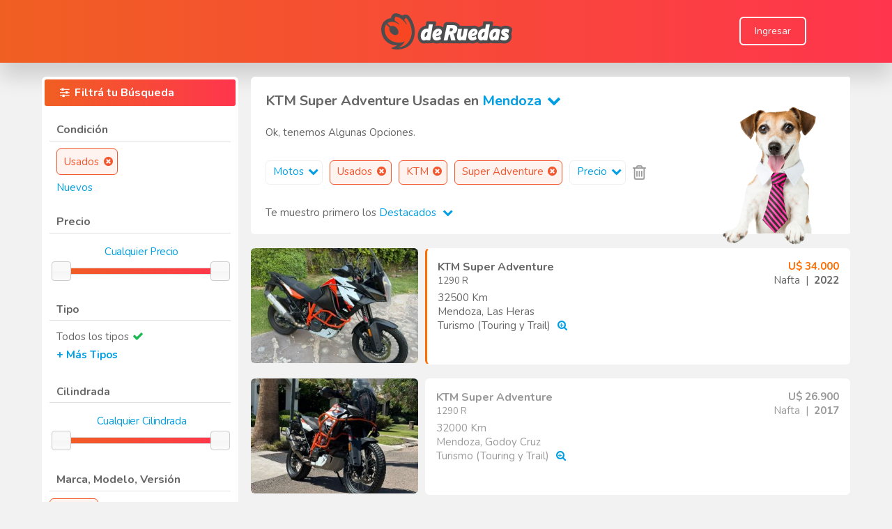

--- FILE ---
content_type: text/html
request_url: https://www.deruedas.com.ar/precio/Motos/Usados/KTM/Super-Adventure/Mendoza?segmento=2&condicion=Usados&marca=KTM&modelo=Super%20Adventure&provincia=1
body_size: 115715
content:


<html>
<head> 



	<meta http-equiv="Content-Type" content="text/html; charset=UTF-8"/>
	<meta name="viewport" content="width=device-width, initial-scale=1.0, user-scalable=no"> 		
	<meta name="Keywords" content=" KTM Super Adventure Usadas en Mendoza financiados,  KTM Super Adventure Usadas en Mendoza en excelente estado, KTM Super Adventure Usadas en Mendoza oportunidad, KTM Super Adventure Usadas en Mendoza buen precio, KTM Super Adventure Usadas en Mendoza, KTM Super Adventure,Mendoza">
	<meta name="description" content="Encontrá en deRuedas todos los KTM Super Adventure Usadas en Mendoza que buscás. El portal N° 1 en la Argentina de venta de  KTM Super Adventure Usadas en Mendoza. Tenemos vehículos Usados y Nuevos totalmente financiados.">
	
	<link rel="shortcut icon" href="https://www.deruedas.com.ar/favicon.ico?v=3" /> 
	<link rel="canonical" href="https://www.deruedas.com.ar/precio/Motos/Usados/KTM/Super-Adventure/Mendoza?segmento=2&condicion=Usados&marca=KTM&modelo=Super Adventure&provincia=1">
  
  <!-- NECESARIO PARA DESCARGAR APP -->	
  <meta name="theme-color" content="#333333">
  <meta name="MobileOptimized" content="width">
  <meta name="HandheldFriendly" content="true">
  <meta name="apple-mobile-web-app-capable" content="yes">
  <meta name="apple-mobile-web-app-status-bar-style" content="black-translucent">
  <link rel="apple-touch-icon" sizes="192x192" href="/images/design/icon_192.png">
  <link rel="apple-touch-startup-image" href="/images/design/icon_512.png">
  <link rel="manifest" href="./manifest.json">
	<link rel='stylesheet' type='text/css' href='/scripts/fontAwesome/css/font-awesome.min.css' />
<link href="https://fonts.googleapis.com/css?family=Nunito:400,600,700,800&display=swap" rel="stylesheet">
<link href="https://www.deruedas.com.ar/scripts/bootstrap/bootstrap_4.css" rel="stylesheet">
<style type="text/css">
body 													{font-family:'Nunito', sans-serif; overflow-x: hidden; background-color: #F2F2F2; }
@media screen and (max-width: 600px){ /*DESACTIVAR LA SELECCION DE TEXTO EN MOVILES (PARA QUE AL HACER TAP NO PINTE EL TEXTO) */
	body {-webkit-user-select: none; -khtml-user-select: none; -moz-user-select: none; -ms-user-select: none; user-select: none;}
}
.pantalla 										{width:100%; margin:auto;}
.ventana 											{width:98%; max-width:1100px; margin:auto;}
.ventanaMax										{width:98%; max-width:1280px; margin:auto;}
.ventanaMid										{width:98%; max-width:1160px; margin:auto;}
.ventana.limitAR							{min-width:980px;}
.redondear	 									{border-radius:6px 6px 6px 6px; -moz-border-radius:6px 6px 6px 6px; -webkit-border-radius:6px 6px 6px 6px;}

/*SACO ESTILOS A H1, H2 Y H3 PARA POSICIONAMIENTO WEB*/
h1, h2, h3										{display:inline; font-size:inherit;	font-weight:inherit; margin-block-start:inherit; margin-block-end:inherit; margin-inline-start:inherit; margin-inline-end:inherit;}

/* TITULOS */
.titulo			  								{font-family:'Nunito', sans-serif; font-size:16px; color:#666666; font-weight:bold; text-decoration:none; cursor:default;}
.titulo.mini									{font-size:12px;}
.titulo.ultra                 {font-size:26px;}
.titulo.super									{color:#FFFFFF;}
.titulo.off										{color:#666666;}
.titulo.resaltar							{color:#FF6C00;}
a.titulo:hover								{color:#FF6C00; cursor:pointer;}
a.titulo.super:hover					{color:#E1E1E1; cursor:pointer;}

/* TEXTO */
.texto												{font-size:15px; color: #666666; text-decoration:none; cursor:default;}
.texto.mini	  								{font-size:11px;}
.texto.super	  							{font-size:16px;}
.texto.obligatorio						{font-weight:bold;}
.texto.resaltar								{color:#FF6C00 !important; font-weight:bold;}
.texto.alerta									{color:#FF1E2C; font-weight:bold;}
.texto.error									{color:#FF1E2C; padding-top:3px;}
.texto.success								{color:#1DB954; padding-top:3px;}
.texto.nota										{color:#2463DE;}
.texto.inv										{color:#FFFFFF;}
a.texto:hover 							 	{color:#000000; cursor:pointer;}
a.texto.resaltar:hover 			 	{color:#000000; cursor:pointer;}

.link   											{font-size:15px; color:#009EE3; text-decoration:none; cursor:pointer;}
.link span  									{color:#009EE3;}
.link.inv											{color:#FFFFFF;}
a.link:hover									{color:#FF6C00;}
.link.inv_2										{color:#FFFFFF;}
a.link.inv_2:hover						{color:#000000;}
.linkBlack    								{color:#000000; text-decoration:none; cursor:pointer;}
a.linkBlack:hover    					{color:#FF6C00;}
.text-orange                  {color:#FF6C00;}
.text-yellow                  {color:#FFFFCC;}

/* RECUADROS */
.recuadro											{border:1px solid #FFFFFF; background-color:white; border-radius:6px 6px 6px 6px; -moz-border-radius:6px 6px 6px 6px; -webkit-border-radius:6px 6px 6px 6px;}
.recuadro.super								{border:1px solid #E1E1E1;}
.recuadro.sombra							{box-shadow:0px 0px 4px #999999;}
.recuadro.sombra_2						{box-shadow: 1px 1px 3px #999999;}
.recuadro.resaltar:hover			{border-color:#FF6C00;}
.recuadro.resaltar_2:hover		{border-color:#009EE3;}
.recuadro.off:hover						{border-color:#666666;}

/* RESALTADORES */
.fondo												{margin:3px; padding:8px 20px 8px 20px; border-radius:3px 3px 3px 3px; -moz-border-radius:3px 3px 3px 3px; -webkit-border-radius:3px 3px 3px 3px;}
.naranja											{background:linear-gradient(to right, #F05F22, #FF354D);}
.verde												{background-color:#1DB954;}
.verdeClaro										{background-color:#A9F5A9;}
.gris													{background-color:#F0F0F0;}
.amarillo 										{background-color:#FFFFCC;}
.rojo													{background-color:#FF1E2C;}
.azul													{background-color:#2463DE;}
.grisOscuro										{background-color:#333333;}
.fondoResaltar								{background-color:#F0F0F0; border-radius:3px 3px 3px 3px; -moz-border-radius:3px 3px 3px 3px; -webkit-border-radius:3px 3px 3px 3px;}
.oculto												{display:none;}
.visible											{display:block;}

/* BOTONES */
.boton, .botPlus											 		{font-family:'Nunito', sans-serif; white-space:nowrap; cursor:pointer; 
																				 		border:0;	border-bottom:rgba(0, 0, 0, .1) 1px solid; 
																				 		/*box-shadow:1px 1px 2px 0px #999999;*/
																					  transition: all 1s cubic-bezier(0.19, 1, 0.22, 1);
																					}																						
.boton span, .botPlus									 		{color:#FFFFFF; text-align:center;}
.boton, .boton span, .botPlus		 					{display:inline-block; border-radius: 6px;}
.boton:hover, .botPlus:hover							{background:-moz-linear-gradient(center top, rgba(255, 255, 255, .2) 0%, rgba(255, 255, 255, .1) 100%);	background:-webkit-gradient(linear, center bottom,	center top,	from(rgba(255, 255, 255, .1)), to(rgba(255, 255, 255, .2)));}
.boton.pequeno span, .botPlus.pequeno			{font-size:12px; padding:6px 10px 6px 10px;}
.boton.mediano span, .botPlus.mediano			{font-size:14px; padding:9px 20px 9px 20px;}
.boton.grande span, .botPlus.grande				{font-size:20px; padding:12px 30px 12px 30px;}
.boton.rojo, .botPlus.rojo								{background-color:#FF1E2C;}
.boton.verde, .botPlus.verde							{background-color:#1DB954;}
.boton.azul, .botPlus.azul								{background-color: #1A73E9;}
.boton.naranja, .botPlus.naranja					{background: linear-gradient(41.12deg, #F05F22 -13.09%, #FF354D 127.35%);}
.boton.gris, .botPlus.gris								{background-color:#E1E1E1;}
.boton.grisOscuro, .botPlus.grisOscuro		{background-color:#666666;}
.boton.transparente												{border: 2px solid #FFFFFF; box-sizing: border-box;}
.botPlus:disabled													{background-color:#999999;}

/* ESPECIALES BUS */
.cerrarItem										{font-size:15px; color:#666666; text-decoration:none; background-color:#E1E1E1; padding:5px 0 5px 10px; border-radius:0px 10px 10px 0px; -moz-border-radius:0px 10px 10px 0px; -webkit-border-radius:0px 10px 10px 0px;}
.cerrarItem:hover							{color:#000000; cursor:pointer;}
.cerrarItem_2									{background: #FFF3F0; border: 1px solid #F3562C; min-height:35px; box-sizing: border-box; border-radius: 6px;font-size:15px; color:#F3562C; text-decoration:none; padding:5px 0 5px 10px; float:left;}
.cerrarItem_2:hover						{color:#000000; cursor:pointer;}
.cerrarItem_3									{font-size:15px; color:#FFFFFF; height:23px; border: 1px solid #F3562C; text-decoration:none; background-color:#333333; padding:5px 0 5px 10px; float:left;}
.cerrarItem_3:hover						{color:#FF6C00; cursor:pointer;}
.cerrarItem_4								  {background: #FFF3F0; border: 1px solid #F3562C; box-sizing: border-box; border-radius: 6px;font-size:15px; color:#F3562C; text-decoration:none; padding:5px 0 5px 10px; width:fit-content;}
.cerrarItem_4:hover						{color:#000000; cursor:pointer;}
.cerrarItem_5									{border: 1px solid #F0F0F0; min-height:35px; box-sizing: border-box; border-radius: 6px;font-size:15px; color:#009EE3; text-decoration:none; padding:5px 0 5px 10px; float:left;}
.cerrarItem_5:hover						{color:#FF6C00; cursor:pointer; border-color:#E1E1E1;}

.slider												{font-family:'Nunito', sans-serif; font-size:15px; color:#009EE3; text-decoration:none; font-weight:normal; background-color:transparent; margin-bottom:12px; letter-spacing: -0.02em; text-align:center; width:100%; border:0;margin-left: 2px;}
input.slider:disabled					{color:#009EE3;}

/* PAGINACION */
.pagina				  							{font-size:14px; color:#FFFFFF; text-decoration:none; cursor:default; background-color:#1DB954; padding:5px 10px 5px 10px; border-radius:3px 3px 3px 3px; -moz-border-radius:3px 3px 3px 3px; -webkit-border-radius:3px 3px 3px 3px;}
a.pagina:hover								{color:#000000; cursor:pointer; background-color:#FF6C00;}
span.pagina:hover							{color:#000000; cursor:pointer; background-color:#FF6C00;}
.paginaSel		  							{padding:5px 10px 5px 10px; border:1px solid #1DB954; border-radius:3px 3px 3px 3px; -moz-border-radius:3px 3px 3px 3px; -webkit-border-radius:3px 3px 3px 3px;}

/* TABLAS */
.tabla 												{font:85% "Lucida Grande", "Lucida Sans Unicode", "Trebuchet MS", sans-serif; border-collapse:collapse; color:#333; background:#F3F5F7; border-collapse: collapse; overflow:hidden; border-radius:3px 3px 3px 3px; -moz-border-radius:3px 3px 3px 3px; -webkit-border-radius:3px 3px 3px 3px;}
.tabla tbody 									{border-bottom:1px solid #EAECEE;}
.tabla tr 										{background-color:#F3F5F7;}
.tabla tr.odd 								{background-color:#F0F2F4;}
.tabla tr.oddUp								{background-color:#FFF0F0;}
.tabla tr:hover 							{background:#EAECEE; color:#111;}
.tabla tr.division 						{background-color:#CEF6F5;}
.tabla tr.important 					{background-color:#A9F5A9;}
.tabla td 										{padding:10px; background:url("images/design/td_back.gif") repeat-x;}
.tabla th											{padding:15px; background:url("images/design/td_back.gif") repeat-x; background-color:#FFFFCC; font-size:10px; text-align:center; font-weight:normal;}
.tabla a											{color:#009EE3; text-decoration:none; cursor:pointer;}
.tabla a:hover								{text-decoration:underline;}
.tabla td.columna							{border-left:1px solid #E1E1E1; border-right:1px solid #E1E1E1}

/* FORMULARIOS */
.formTitulo		  							{font-size:16px; color:#666666; padding-top:8px; text-align:right; vertical-align:top;}
.formCheck					  				{font-size:16px; color:#666666; line-height:25px; padding-left:5px;}
.formBox 											{font-family:'Nunito', sans-serif; font-size:16px; color:#990000; background-color: #F0F0F0; border-width:0; padding:5px; border-radius:3px 3px 3px 3px; -moz-border-radius:3px 3px 3px 3px; -webkit-border-radius:3px 3px 3px 3px}
.formBox.blanco								{background-color:#FFFFFF;}
.formBox.mini									{font-size:14px;}
.formBox.mini.blanco					{background-color:#FFFFFF;} 
.formBox.trabajando 					{background: white url("images/design/trabajando_1.gif") right center no-repeat;}
input.formBox:disabled				{color:#666666;}

/* Agrandar Checkboxes */
input[type=checkbox] {
	-ms-transform: scale(1.2); /* IE */
	-moz-transform: scale(1.2); /* FF */
	-webkit-transform: scale(1.2); /* Safari and Chrome */
	-o-transform: scale(1.2); /* Opera */
}

/* Sacar estilos de input number*/
input[type=number]::-webkit-outer-spin-button,input[type=number]::-webkit-inner-spin-button {
	-webkit-appearance: none;
	margin: 0;
}

/* Sacar estilos de input number*/
input[type=number] {
	-moz-appearance:textfield;
}

/* Parpadeo */
.parpadea {
  
  animation-name: parpadeo;
  animation-duration: 3s;
  animation-timing-function: linear;
  animation-iteration-count: infinite;

  -webkit-animation-name:parpadeo;
  -webkit-animation-duration: 3s;
  -webkit-animation-timing-function: linear;
  -webkit-animation-iteration-count: infinite;
}

@-moz-keyframes parpadeo{  
  0% { opacity: 1.0; }
  50% { opacity: 0.0; }
  100% { opacity: 1.0; }
}

@-webkit-keyframes parpadeo {  
  0% { opacity: 1.0; }
  50% { opacity: 0.0; }
   100% { opacity: 1.0; }
}

@keyframes parpadeo {  
  0% { opacity: 1.0; }
   50% { opacity: 0.0; }
  100% { opacity: 1.0; }
}

.div_td_1_width		{width:25%;}

.div_tr						{display:flex; align-items:center;}
.div_td_1					{float:left; text-align:right;}
.div_td_2					{float:left; padding-left:2%; min-width: 400px;}
.div_clear				{clear:both; height:20px;}

@media screen and (max-width: 600px){
	.div_tr					{display:inherit;}
	.div_td_1				{width:90%; text-align:left; padding-left:5%}
	.div_td_2				{width:90%; padding-left:5%; min-width:auto; max-width:320px;} 
}


@media screen and (max-width: 350px) {.v350 {display:none;}}
@media screen and (min-width: 351px) {.i350 {display:none;}}
@media screen and (max-width: 400px) {.v400 {display:none;}}
@media screen and (min-width: 401px) {.i400 {display:none;}}
@media screen and (max-width: 450px) {.v450 {display:none;}}
@media screen and (min-width: 451px) {.i450 {display:none;}}
@media screen and (max-width: 500px) {.v500 {display:none;}}
@media screen and (min-width: 501px) {.i500 {display:none;}}
@media screen and (max-width: 550px) {.v550 {display:none;}}
@media screen and (min-width: 551px) {.i550 {display:none;}}
@media screen and (max-width: 600px) {.v600 {display:none;}}
@media screen and (min-width: 601px) {.i600 {display:none;}}
@media screen and (max-width: 650px) {.v650 {display:none;}}
@media screen and (min-width: 651px) {.i650 {display:none;}}
@media screen and (max-width: 700px) {.v700 {display:none;}}
@media screen and (min-width: 701px) {.i700 {display:none;}}
@media screen and (max-width: 750px) {.v750 {display:none;}}
@media screen and (min-width: 751px) {.i750 {display:none;}}
@media screen and (max-width: 800px) {.v800 {display:none;}}
@media screen and (min-width: 801px) {.i800 {display:none;}}
@media screen and (max-width: 850px) {.v850 {display:none;}}
@media screen and (min-width: 851px) {.i850 {display:none;}}
@media screen and (max-width: 900px) {.v900 {display:none;}}
@media screen and (min-width: 901px) {.i900 {display:none;}}
@media screen and (max-width: 950px) {.v950 {display:none;}}
@media screen and (min-width: 951px) {.i950 {display:none;}}
@media screen and (max-width: 1000px) {.v1000 {display:none;}}
@media screen and (min-width: 1001px) {.i1000 {display:none;}}
@media screen and (max-width: 1100px) {.v1100 {display:none;}}
@media screen and (min-width: 1101px) {.i1100 {display:none;}}






</style>

	<script type="text/javascript" src="/scripts/jQuery/jquery.min.js" ></script>
	<link rel='stylesheet' href='/scripts/fancyBox2/jquery.fancybox.min.css?v=2.1.5' type='text/css' media='screen' />
	<script type="text/javascript" src="/scripts/fancyBox2/jquery.fancybox.pack.js?v=2.1.5"></script>

	<!-- FANCY VIEJO
	<link rel="stylesheet" href="/scripts/fancyBox/css/jquery.fancybox-1.3.4.css" type="text/css" media="screen" />
	<script type="text/javascript" src="/scripts/fancyBox/jquery.fancybox-1.3.4.pack.js"></script>
	<script type="text/javascript" src="/scripts/fancyBox/jquery.easing-1.3.pack.js"></script>
	<script type="text/javascript" src="/scripts/fancyBox/jquery.mousewheel-3.0.4.pack.js"></script>
	-->
	
	<script language="JavaScript" type="text/JavaScript"> 
		//APERTURA DEL FANCY
		$(document).ready(function() {
			$(".fancy").fancybox({
				type: 'ajax',
				padding: 10,
				margin: 15
			});

			$(".fancyIn").fancybox({
			});
		});
	</script>
	
	<link rel='stylesheet' type='text/css' href='/scripts/ui/css/ui-lightness/jquery-ui-1.8.21.custom.css?ver=4'/>
	<script  type="text/javascript" src="/scripts/ui/js/jquery-ui-1.9.1.min.js"></script>
	<script  type="text/javascript" src="/scripts/ui/js/tooltip.js"></script>
	<!-- <script type="text/javascript" src="/scripts/ui/js/jquery-ui-1.8.21.custom.min.js"></script>  LO COMENTO PARA VER SI CON 1.9.1 NO SE ROMPE NADA -->
	<script type="text/javascript" src="/scripts/ui/js/jquery.ui.touch-punch.min.js"></script>
	
	<script type="text/javascript" src="/scripts/blockUI/blockui_2024.js"></script> 
	<!-- <script type="text/javascript" src="/scripts/blockUI/blockui-2.7.js"></script> -->
	

<!-- DEFINICION DE MEDIA QUERIES -->
<style type="text/css">
	.divCar_1						{text-align:left; z-index:0; }
	.divCar_2						{width:auto; margin:0 0 0 250px; min-height:165px; border-radius: 6px 6px 6px 6px;}
	#divBus_1						{margin:0 0 20px 0;}
	#divBus_2						{bottom:-16px; right:50px;}
	.imgCatalogo				{width:220px;}
	.imagenCatalogoSola {width:380px;}
	.divTrayectoria_1		{float:left}
	.divTrayectoria_2		{float:left; text-align:left; padding-left:20px;}
	.divTrayectoria_3 	{float:right;} 
	.recuadroModelos 		{display: grid; grid-row-gap: 10px; grid-template-columns: 33% 32% 33%;	grid-column-gap: 1%;}
	#divEliminarFiltros {max-width:72%;}
	#botonTopHead				{bottom:40px; right: 40px;}
	#IrATopHead					{background: black; opacity: 0.5; padding: 12px 18px;}
	.zoom:hover 				{ transform: scale(1.1); }
	.noSeleccionado			{filter:grayscale(1); opacity:0.45;}

	@media screen and (max-width: 1050px){
		.recuadroModelos 	{grid-template-columns: 49% 49%; grid-column-gap: 2%;}
		.imgCatalogo			{width:80%;}
		.imagenCatalogoSola {width:90%;}
	}		

	@media screen and (max-width: 900px){
		#botonTopHead	{bottom: 120px; right:20px;}
		#IrATopHead		{background: black; opacity: 0.5; padding: 8px 12px;}
		.slider										{font-size:17px;}
		.cerrarItem_2 						{font-size:17px;}
		.cerrarItem_3 						{font-size:17px;}
		.cerrarItem_4 						{font-size:17px;}		
		.cerrarItem_5 						{font-size:17px;}		
		.divBarras								{max-width:85%;} 
		.divTrayectoria_1					{float:inherit;}
		.divTrayectoria_2					{float:inherit; text-align:center; padding-left:inherit; margin:5px 0 5px 0;}
		.divTrayectoria_3 				{float:inherit;}
		/*AGRANDAR LAS FUENTES EN LOS MENU EN MOVILES */
		.divFiltros .link									{font-size:17px;line-height:30px;}
		#divSegmentosFancy  .link					{font-size:17px;line-height:30px;}
		#divModelosFancy .link						{font-size:17px;line-height:30px;}
		#divMostrarPrimeroFancy .link			{font-size:17px;line-height:30px;}
		#divSub .link											{font-size:17px;line-height:30px;}
	}	

	@media screen and (max-width: 600px){ 
		#divBus_1			{margin:183px 0 20px 0; float:left;}
		#divBus_2			{bottom:0; top:-183px; right:0; width:100%; text-align:center;}
		.divCar_1			{text-align:center; z-index:2;}
		.divCar_2			{width:99%; margin:82px 0 0 0; padding-top:82px; float:left; height:auto; min-height:150px; }
		.recuadroModelos 	{grid-template-columns: 49% 49%; grid-column-gap: 2%;}	
		.imgCatalogo			{width:100%;}
		.imagenCatalogoSola {width:100%;}
		#divEliminarFiltros {max-width:100%;}
		.divCar_1 { width:100%; left: 50%; transform: translate(-50%, -5%); }
	}	

	@media screen and (max-width: 400px){
		.recuadroModelos	{grid-template-columns: 100%;	grid-column-gap: 0;}	
		.imgCatalogo			{width:80%;}
		.imagenCatalogoSola {width:90%;}
		.divCar_1 { width:100%; left: 50%; transform: translate(-50%, -5%); }
	}	
</style>





<!-- SCRIPTS -->
<script language="JavaScript" type="text/JavaScript">

	function isNavigator(listado){
		for (let i = 0; i < listado.length; i++) {
			if(navigator.userAgent.includes(listado[i])){
				return true;
			}
		}
		return false;
	}
	
	//VARIABLES

	if(isNavigator(['Edg/','Dalvik/','Chrome/'])){
		history.scrollRestoration = 'manual' //PARA QUE NO MUEVA EL SCROLL AL VOLVER ATRAS
	}
	var weNeed = "divAll";
	var limpiarProvincia = false;
	var limpiarDepartamento = false;
	var stopCalls = false;
  //voyAtras >> ESTE PARAMETRO PUEDE TENER UNA DOBLE FUNCIONALIDAD
  //FALSE = PERMITE QUE AL INGRESAR POR PRIMERA VEZ EN MOVILES, AL ABRIR EL MENU E IR HACIA ATRAS ANTES DE FILTRAR ALGO ESTE SE CIERRE, NO OBSTANTE PARA VOLVER AL HOME HABRA QUE PRESIONAR ATRAS DOS VECES BACK  
  //TRUE = EL MENU SE CIERRA SOLO LUEGO DE HABER FILTRADO ALGO Y SE VUELVE AL HOME CON UN SOLO BACK
	var voyAtras = false; 
  var openMenu = false;
  var lastURL = window.location.href;
	var filtrarClik = false;
	var fecha = new Date();
	var anio = fecha.getFullYear(); //NECESARIO PARA QUE FUNCIONE EL FILTRO DE AÑO
	var rAnio_1;
	var rAnio_2;
	var rPrecio_1;
	var rPrecio_2;
	var rKilometraje;
	var rCantidadCuota;
	var rMontoCuota;
	var miEquipamiento;
	var masContenido = false;
	var pag = 1;
	var currentScroll = 0;
	//var meta_keywords = document.querySelector('meta[name="Keywords"]').content; //SON LAS PALABRAS CLAVES DE LA PAGINA
	var scrolleado = 0;	

	$(document).ready(function() {
		//$.blockUI();
		
		

		//BOTON FILTRAR EQUIPAMIENTO DENTRO DEL FANCY
		$(document).delegate('#bFiltrarEquipamiento','click',function(){ 
			miEquipamiento = "";
			if(document.getElementById("bTodos").checked == false){
				$('input[name=eqCk]').each(function() {
					if(this.checked == true){
							miEquipamiento = miEquipamiento + $(this).attr("refreshvalue") + ",";
					}
				});
			}
			miEquipamiento = miEquipamiento != "" ? miEquipamiento.slice(0,-1) : "";
			refreshLink("equipamiento", miEquipamiento);
		}); 	
		
		////FILTRO EQUIPAMIENTO (TILDAR Y DESTILDAR LOS EQUIPAMIENTOS) 
		$(document).delegate('#bTodos','click',function(){ 
			document.getElementById("bTodos").checked = true;
			$('input[name=eqCk]').each(function() {this.checked = false;});
		});
								
		////FILTRO EQUIPAMIENTO (TILDAR O DESTILDAR UN EQUIPAMIENTO CUALQUIERA)
		$(document).delegate('input[name=eqCk]','click',function(){ 
			if(this.checked){ //PARA MOTOS EXIGE SOLO 1 ITEM PARA MOTOR
				if($(this).attr("refreshvalue") == 98){$(this).checked = false;}
				if($(this).attr("refreshvalue") == 99){$(this).checked = false;}
			}				
			var contarCheck = 0;
			$('input[name=eqCk]').each(function() {
				if(this.checked == true){
					contarCheck++;
					document.getElementById("bTodos").checked=false;
				}
			});
			if(contarCheck==0){document.getElementById("bTodos").checked = true;}
		});
		
		// MUESTRA APURADO POR VENDER SOLO PARA ADMIN
		$(document).delegate(".spanCondicion", "click",function (e) {
			var codCar = $(this).attr("codCar");
			var leyenda = $(this).attr("leyenda");
			if($('.divCondicion[codCar=' + codCar + ']').css("display") == "none"){
				$(this).html(leyenda + "<i style='margin-left: 5px; color: #FF6C00' class='fa fa-chevron-up' aria-hidden='true'></i>");
				$('.divCondicion[codCar=' + codCar + ']').show("fast");
			}else{
				$(this).html(leyenda + "<i style='margin-left: 5px; color: #FF6C00' class='fa fa-chevron-down' aria-hidden='true'></i>");
				$('.divCondicion[codCar=' + codCar + ']').hide("fast");
			}
		});

		//Cuando se realiza un cambio en el tamaño de resolución se ocultaran o mostraran los filtros y botones respectivamente
		$(window).resize(function(){
			if($("#botonFiltrar").css("display") == "none"){
				$('#divFiltros').css("width", "280px");
				$("#divFiltros").css("display","block");
				$("#divBusqueda").css("display","block");
			}else if($("#botonFiltrar").css("display") != "none" && $("#aplicar").css("display") == "none"){
				$("#divFiltros").css("display","none");
				$("#divBusqueda").css("display","block");
			}else if($("#botonFiltrar").css("display") != "none" && $("#mostrar").css("display") == "none"){
				$('#divFiltros').css("width", "100%");
				$("#divFiltros").css("display","blobk");
				$("#divBusqueda").css("display","none");
			}
		});

		//BOTON CERRAR FILTROS EN MOVILES
		$(document).delegate('#botonCerrarFiltros','click',function(){
			$('#botonFiltrar').trigger('click');
		});

		//Esta funcion detecta el scroll y si el mismo pasa el 80% de la pantalla carga la siguiente pagina.
		$(window).scroll(function(){
			currentScroll = $(this).scrollTop();
			
			//ESTA VALIDACION PERMITE SABER SI EL USUARIO A SCROLEADO, PUDIENDO ASÍ LIMPIAR LAS VARIABLES DE SESSION PARA EVITAR EL MAL FUNCIONAMIENTO DE MOSTRARELEMENTOS EN EL NAVEGADOR SAFARI
			//DEBIDO A QUE AL VOLVER ATRÁS LA FUNCION SCROLL SE EJECUTA PRIMERO Y LUEGO SE EJECUTA REFRESHDOM EN EL NAVEGADOR SAFARI.
			if(sessionStorage.getItem('posicionar') && scrolleado == 1){
			 	sessionStorage.clear();
			}
			
			scrolleado = 1; //UNA VEZ QUE ESTÁ EN 1 SE SUPONE QUE EL USUARIO HA REALIZADO ALMENOS UN SCROLL DE FORMA VOLUNTARIA.

			//ANALIZO SCROLL BOTTOM DE DIVFILTROS PARA VER CUANDO MOSTRAR DIVBANNERSCROLL
			scrollBottomDivFiltros = $("#divFiltros").scrollTop() + $("#divFiltros").height() + 100;
			//($(this).scrollTop() > scrollBottomDivFiltros) ? $("#divBannerScroll").removeClass("oculto") : $("#divBannerScroll").addClass("oculto")
			
			if ($(this).scrollTop() >= currentScroll) {
				//console.log(masContenido,weNeed);
				//SCROLL DOWN
				if (!stopCalls && masContenido && weNeed != 'divFiltros') {
					var scrollBot = $(window).scrollTop() + $(window).height();
					if (scrollBot > $(document).height() - $(window).height() - 800) {
						stopCalls = true
						weNeed = "divBusqueda"
						pag = pag + 1;
            voyAtras = true;
						refreshLink()
					}
				}
			}
			//Si el scroll ya realizó 3000 px aparece el botón de subir al head de forma rápida
 			if(currentScroll >= 3000){
				$("#botonTopHead").css("display","block");
			}else{
				$("#botonTopHead").css("display","none");
			}     
		});												
			
		//BOTON ABRIR FILTRO / FILTRAR EN MOVILES
		$('#botonFiltrar').click(function(){
			if ($("#divFiltros").css("display") != "none") { //APLICAR
				weNeed = "divAll";
				//$.blockUI();
				$('#divFiltros').hide();	
        $('#divBusqueda').show();				
				$('#divFiltros').css("width", "280px");
				$('#mostrar').css("display","inline");
				$('#aplicar').css("display","none");
				$('#backBotonFiltrar').removeClass("verde") 
				$('#backBotonFiltrar').addClass("naranja") 	
				$("#backBotonFiltrar").animate(
					{'padding-top' : '15px',
					'padding-right' : '5px',
					'padding-bottom' : '15px',
					'padding-left' : '5px'}, "fast"
				);			
				closeMenuMovil(true);
				voyAtras = true;
				refreshDOM(lastURL);
				openMenu = false;        
				$("html, body").animate({scrollTop:$("#divContenido").offset().top+"px"}, "slow");
			} else { //LUPITA
				weNeed = "divFiltros";
				$('#divFiltros').css("width", "100%");
				$('#divBusqueda').hide();
        $('#divFiltros').show();	
				$('#mostrar').css("display","none");
				$('#aplicar').css("display","inline");
				$('#backBotonFiltrar').removeClass("naranja") 
				$('#backBotonFiltrar').addClass("verde") 						
				closeMenuMovil(true);
				if($(window).scrollTop() > $("#divScrollHere").offset().top){
          document.getElementById("divScrollHere").scrollIntoView({ behavior: 'auto' });
        }
				$("html, body").animate({scrollTop:$("#divFiltros").offset().top+"px"}, "fast");
				//$("#botonFiltrar").effect("highlight", 1000);
				$("#backBotonFiltrar").animate(
					{'padding-top' : '20px',
					'padding-right' : '10px',
					'padding-bottom' : '20px',
					'padding-left' : '10px'}, "slow"
				);
        openMenu = true;
			};					
		});

		//CLASE PARA ALTERAR LA BUSQUEDA
		$(document).delegate(".refreshLink","click",function (e) {
			e.preventDefault();
			sessionStorage.clear();
			var refreshParam = $(this).attr("refreshParam");
			var refreshValue = $(this).attr("refreshValue");
			var newUrl = $(this).attr("newUrl");
			if($(this).attr("limpiarProvincia") == 'true'){limpiarProvincia = true;}
			if($(this).attr("limpiarDepartamento") == 'true'){limpiarDepartamento = true;}
			refreshLink(refreshParam, refreshValue, newUrl);
		});

		//SCROLLTOP AL INICIO 
		$(document).delegate('.topscroll','click',function (e) {
			$("html, body").animate({scrollTop:$("#divContenido").offset().top+"px"}, "slow");
		})

		//FUNCIONALIDAD VOLVER ATRAS			
    $(window).bind('popstate', function(e) {
      if($.fancybox.isOpen){ //CIERRA SI EXISTE UN FANCY ABIERTO
        $.fancybox.close();
        window.history.pushState({},null,lastURL);
      }else{
        if(openMenu){ //CIERRA EL MENU FILTROS
          $('#botonFiltrar').trigger('click');
        }else{ //VUELVE ATRAS
          if($(window).scrollTop() > $("#divContenido").offset().top){
            //$("html, body").animate({scrollTop:$("#divContenido").offset().top+"px"}, "slow");
          }
					
          if(!sessionStorage.getItem('elementoBus')){ //ESTA EXCEPCION ES PARA SAFARI, YA QUE EJECUTA ESTE EVENTO AL VOLVER DESDE EL RESULT, Y NO QUEREMOS ESO, QUEREMOS QUE CARGUE DEL CACHE
						pag = 1;
          	voyAtras = true;
          	refreshLink();
					}else{ 
						sessionStorage.clear();
					}
					
        }
      }
    });    

		//EVENTO QUE DETECTA CUANDO SE CLICKEA PARA ENTRAR AL RESULT Y CREA LAS SESSION_STORAGE
		$(document).delegate('.redirect-result','click',function (e) { 
			e.preventDefault();
			sessionStorage.setItem('div', $(this).data("car"));
			sessionStorage.setItem('pagina', $(this).data("pag"));
			sessionStorage.setItem('elementoBus', $(window).scrollTop());
			sessionStorage.setItem('posicionar',1);
			//alert(sessionStorage.getItem('elementoBus'));
			scrolleado = 0;
			window.location.href = $(this).attr("href");
		});

		/* ===========================
		ESTA FUNCION SE EJECUTA AL CARGAR LA PAGINA, TRAERÁ 
		LOS VEHICULOS Y ESPERARÁ A QUE SE CARGUEN PARA LUEGO POSICIONAR
		AL USUARIO EN EL ÚLTIMO VEHÍCULO QUE HABÍA SELECCIONADO, SIRVE PARA 
		LOS CASOS DE VOLVER ATRÁS EN NAVEGADORES EDGE, MOZILLA. CRHOME CARGA DESDE CACHÉ
	==============================*/
	if(isNavigator(['Edg/','Dalvik/','Chrome/'])){
		//alert(sessionStorage.getItem('elementoBus'));
		if(sessionStorage.getItem('elementoBus')){
			/*
				ESTA VALIDACION SE REALIZA POQUE SI EL USUARIO CLICKEA UN VEHICULO SE GENERA UN sessionStorage
				PERO SI EN VEZ DE VOLVE ATRÁS COPIA OTRA URL DE BUSQUEDA, DEBERÍA BORRARSE El sessionStorage 
				Y NO APLICARSE EL SCROLL
			*/
			if(window.location.search == sessionStorage.getItem('newUrl') || !sessionStorage.getItem('newUrl')){
				$.blockUI();
				refreshLink();
			}else{
				sessionStorage.clear();
			}
		}
	}

		//EXPANDO HORARIOS DE ATENCIÓN DEL CLIENTE.
		$(document).delegate('#etiquetaHorarios','click', function() {		
			if($(this).html() == 'Ver Horarios <i class="fa fa-chevron-down" aria-hidden="true"></i>'){
				$(this).html("Ocultar Horarios <i class='fa fa-chevron-up' aria-hidden='true'></i>");
				$('#horariosTodos').css("display","block");
			}else{
				$(this).html("Ver Horarios <i class='fa fa-chevron-down' aria-hidden='true'></i>");
				$('#horariosTodos').css("display","none");
			}
		});

	});//FIN DOCUMENT

	//QUITA O AGREGA FILTROS A LA URL
	function refreshLink(refreshParam, refreshValue, newUrl){
		url = replaceUrlParam(refreshParam, refreshValue, newUrl) //EMPUJA LA URL
		if(url.includes("provincia")){
			result = url.split("&").filter(element => element.includes("provincia"));
			$("#hrefLogo").attr("href","https://www.deruedas.com.ar/index.asp?"+result[0]);
		}else{
				$("#hrefLogo").attr("href","https://www.deruedas.com.ar/");
		}
		refreshDOM(url); //LE ENVIAMOS EL RESOLVE PARA PODER INDICAR QUE SE RESOLVIÓ LA FUNCION
	}

	//LLAMA A BUSDR PARA REALIZAR LA CARGA DINAMICA DE LOS ELEMENTOS DE LA WEB
	function refreshDOM(newUrl) {
		if($.fancybox.isOpen){$.fancybox.close();}
		if(weNeed != "divBusqueda") {
			$.blockUI();
		}else{
			$(".divEstoyBuscando").show();
		}
	
		//EMPUJAR LA URL AL NAVEGADOR
		if(!voyAtras){
			//SE USA REPLACES STATE PORQUE EN NAVEGADOR SAMSUNG NO CARGABA LA PAGINA EN CACHE SI SE USABA PUSHSTATE
			if(isNavigator(['SamsungBrowser','Dalvik/'])){
				window.history.replaceState({},null,newUrl);
			}else{
				window.history.pushState({},null,newUrl);
			}
		}
    lastURL = newUrl;
		voyAtras = false;

		//BUSCAR NUEVO CONTENIDO
    if(weNeed != 'divBusqueda'){pag = 1;}
		newUrl = replaceUrlParam('weNeed|pag', weNeed+'|'+pag)
		if(limpiarProvincia){
			newUrl = replaceUrlParam('provincia|weNeed|pag', '99|'+weNeed+'|'+pag);
			limpiarProvincia = false;
		}
		if(limpiarDepartamento){
			newUrl = replaceUrlParam('departamento|weNeed|pag', '999|'+weNeed+'|'+pag); //ERROR: ESTE VALOR PUEDE PERTENECER A UNA LOCALIDAD, DEBERIA SER 999
			limpiarDepartamento = false;
		}

		/*=====================================
			VALIDO QUE LA PAGINA DONDE ESTABA EL ELEMENTO SEA MAYOR A 1 
			Y QUE LA URL QUE HABIA FILTRADO SEA LA MISMA QUE LA QUE SE VA A EJECUTAR
		=======================================*/
		if(isNavigator(['Edg/','Dalvik/','Chrome/'])){
			if(sessionStorage.getItem('pagina') > 1 && window.location.search == sessionStorage.getItem('newUrl')){
				newUrl = replaceUrlParam('mostrarRegistros', (sessionStorage.getItem('pagina')*30)); //CAMBIO LA CANTIDAD DE ELEMENTOS QUE TIENE QUE TRAER EN LA CONSULTA
				sessionStorage.setItem('validarResult',true);
			}
		}

		/*=====================================
		SI EL ELEMENTO ESTABA EN LA PAGINA UNO, SOLO INDICO QUE DEBE EJECUTAR EL SCROLL.
		=======================================*/
		//if(sessionStorage.getItem('pagina') == 1 && window.location.search == sessionStorage.getItem('newUrl')){
			//sessionStorage.setItem('validarResult',true);
		//}
		
		/*=====================================
		SI EL ELEMENTO QUE SE SELECCIONÓ TIENE UN FILTRO DISTINTO AL QUE SE VA A EJECUTAR, NO HAGO SCROLL.
		=======================================*/
		//	if(window.location.search != sessionStorage.getItem('newUrl')){
		//		sessionStorage.removeItem('validarResult');
		//	}
		
		newUrl = newUrl.replace('/bus.asp', '/busCraw.asp') //REEPLAZAR LA URL PARA IR AL BUSDR
		newUrl = newUrl.replace("+",'%2B'); //SE REEMPLAZA SIGNO + EN LA URL PORQUE Request.QueryString no lo reconoce (funcion de ASP)

    apiDR = newUrl.replace('/busCraw.asp', '/ajax.asp') + "&accion=apiDR&tipo=busDR"
		$.ajax({
			url: newUrl, 
			type: 'GET',
			dataType: 'html',
			cache: false,
			complete: function(data){
				sessionStorage.setItem('newUrl', window.location.search);
				gtag('event', 'page_view', {page_path: window.location.pathname+window.location.search}); //ENVIAR EL CAMBIO DE URL A ANALYTICS
			},
			success: function(data) {
				$("#newScript").html($(data).filter('.newScript'));

				//MONTA LOS FILTROS
				if(weNeed == "divAll" || weNeed == "divFiltros") {
					// $('#divFiltros').hide().html($(data).filter('.divFiltros')).fadeIn('slow'); ESTO PODRIA DARLE EFECTOS COPADOS
					$("#divFiltros").html($(data).filter('.divFiltros'));
					$("#tituloHead").html($(data).filter('.divTitulo').text());
					//document.querySelector('meta[name="Keywords"]').setAttribute("content", meta_keywords +','+$(data).filter('.divTitulo').text());		
				}

				//MONTA EL CONTENIDO
				if(weNeed == "divAll") {
					$("#divContenido").html($(data).filter('.divContenido'));
				}
				//MONTA LA BUSQUEDA
				if(weNeed == "divBusqueda") {
					weNeed = "divAll"
					stopCalls = false					
					$("#divBusqueda").append($(data).filter('.divBusqueda').html());
					$(".divEstoyBuscando").hide("blind");
				}

				//EFECTO PARA EL BOTON APLICAR			
				if ($("#aplicar").css("display") != "none") {
					$("#botonFiltrar").effect("highlight", 600);
				}

				//NECESARIO PARA EDGE, YA QUE EL POSICIONAMIENTO DE SCROOLL AUTOMATICO EJECUTA LA FUNCION SCROLL ANTES QUE TERMINE DE CARGARSE LA PAGINA, AL BAJAR, INTENTA CARGAR LA PAGINA SIGUIENTE Y SE ROMPE
				if(isNavigator(['Edg/','Dalvik/','Chrome/'])){
					posicionarElemento();
				}

				$.unblockUI();
        //REGISTO DE BUSQUEDA
        /*$.ajax({
          type: "GET",
          url: apiDR,
          async: true,
          dataType: "json",
          complete: function (response){},
          success: function (response) {},
          error: function (response){}
        })*/;
        
			}
		});

	}

	//FUNCION QUE REEMPLAZA EN LA URL LOS VALORES SEGUN LOS PARAMETROS QUE SE LE ENVÍAN Y EN CASO DE IR VACIOS SE QUITA EL PARAMETRO DE LA URL
	function replaceUrlParam(paramName, paramValue, newUrl){
		//alert(paramName + '::::::::::' + paramValue)

		if(newUrl == 'true'){
			url = window.location.protocol + '//' + window.location.hostname + '/bus.asp' 
		}else{
			url = window.location.protocol + '//' + window.location.hostname + '/bus.asp' + window.location.search
			//console.log(window.location.href)
		}

    if(paramName != undefined){
      if(paramName.indexOf("|") > 0){

        paramName =	paramName.split("|");
        paramValue = paramValue.split("|");

        for (var i = 0; i < paramName.length; i++) {

          if(paramName[i] != "undefined" &&  paramValue[i] != "undefined"){
            var pattern = new RegExp('\\b('+paramName[i]+'=).*?(&|#|$)');
            if (url.search(pattern)>=0) {
              url = url.replace(pattern,'$1' + paramValue[i] + '$2');
            }else{
              url = url.replace(/[?#]$/,'');
              url = url + (url.indexOf('?')>0 ? '&' : '?') + paramName[i] + '=' + paramValue[i]
            }
            if( paramValue[i] == ""){
              url = url.replace('?'+paramName[i]+'=','');
              url = url.replace('&'+paramName[i]+'=','');
            }
          }
          
        }
      }else{
        var pattern = new RegExp('\\b('+paramName+'=).*?(&|#|$)');
        if (url.search(pattern)>=0) {
          url = url.replace(pattern,'$1' + paramValue + '$2');
					if( paramValue == ""){
						url = url.replace('?'+paramName+'=','');
						url = url.replace('&'+paramName+'=','');
					}
        }else{
          url = url.replace(/[?#]$/,'');
          url = url + (url.indexOf('?')>0 ? '&' : '?') + paramName + '=' + paramValue
        }
      }
    }
		
		if(!url.includes('?') && url.includes('&')) {
			 url = url.replace('&','?');
		}

		return url
	}

	//FUNCIONES DENTRO SCRIPT
	function mostrarKilometrajeUbicacion(kilometraje) {
		if(kilometraje==0) {
			mostrar = "Vehículos a menos de 25 Km"
		} else {
			mostrar = "Vehículos a menos de " + kilometraje + " Km"
		}
		return mostrar
	}	
	
	//FUNCION QUE SE UTILIZA POR LOS SLIDER PARA MOSTRAR EL PRECIO POR EL CUAL SE ESTÁ FILTRANDO
	function mostrarPrecio(precio_1, precio_2) {
    var mostrar;
		if (precio_1 > 0 && precio_2 == 100) {
			mostrar = "Desde $ " + convertirPrecio(precio_1)
		}
		if (precio_1 == 0 && precio_2 < 100) {
			mostrar = "Puedo entregar $ " + convertirPrecio(precio_2)
		}

		if (precio_1 > 0 && precio_2 < 100) {
			if (precio_1 == precio_2) {
				mostrar = "Cerca de $ " + convertirPrecio(precio_1)
			} else {
				mostrar = "De $ " + convertirPrecio(precio_1) + " hasta $ " + convertirPrecio(precio_2)
			}
		}				

		if (precio_1 == 0 && precio_2 == 100) {
			mostrar = "Cualquier Precio"
		}				
		return mostrar;
	}

	//FUNCION QUE SE UTILIZA POR LOS SLIDER PARA MOSTRAR EL MONTO POR EL CUAL SE ESTÁ FILTRANDO	
	function mostrarMontoCuota(montoCuota) {
		if (montoCuota < 100000)
			{return "Sin Cuotas"}
		else {
      if (typeof montoCuota === 'string' || typeof montoCuota === 'number') {
        montoCuota = parseFloat(montoCuota).toFixed(0).replace(/(\d)(?=(\d{3})+(?!\d))/g, '$1.'); // Convertir a número y aplicar toFixed
      }
			return "Puedo pagar cuotas de $ " + montoCuota;
		}
	}	

	//FUNCION QUE SE UTILIZA POR LOS SLIDER PARA MOSTRAR LA CANTIDAD DE CUOTAS POR LA CUAL SE ESTÁ FILTRANDO
	function mostrarCantidadCuota(cantidadCuota) {
		switch (cantidadCuota) {
			case 1:
				cantidadCuota = 12;
			break;
			case 2:
				cantidadCuota = 18;
			break;
			case 3:
				cantidadCuota = 24;
			break;
			case 4:
				cantidadCuota = 30;
			break;
			case 5:
				cantidadCuota = 36;
			break;
			case 6:
				cantidadCuota = 48;
			break;
			case 7:
				cantidadCuota = 60;
			break;
			default:
				cantidadCuota = 48;
				break;
		}
		return  cantidadCuota;
	}	
	
	//FUNCION QUE UTILIZA mostrarPrecio PARA CONVERTIR EL VALOR DE 0 A 100 DEL SLIDER EN VALOR DE PRECIO DE VEHICULO.

	function convertirPrecio(numero) {
		precio = 1000000
		if (numero > 0 && numero <= 36) {
			precio = precio + (numero * 250000)
    }else if( numero > 36 && numero <= 64){
      base = 10000000
			precio = base + ((numero - 36) * 500000)
		}else if(numero > 64){
      base = 25000000
			precio = base + ((numero - 65) * 1000000)
		}
		return precio.toFixed(0).replace(/(\d)(?=(\d{3})+(?!\d))/g, '$1.');
	}
	
	//FUNCION QUE UTILIZA PARA MOSTRAR LAS CILINDRADAS POR LAS CUAL SE ESTAN FILTRANDO, ES SOLO PARA MOTOS.
	function mostrarAdicional(adicional_1, adicional_2) {
		if (adicional_1 > 25 && adicional_2 == 2000) {
			mostrar = "Desde " + adicional_1 + "cc"
		}
		if (adicional_1 == 25 && adicional_2 < 2000) {
			if (adicional_2 == 0) {adicional_2 = 1}
			mostrar = "Hasta " + adicional_2 + "cc"
		}
		if (adicional_1 > 25 && adicional_2 < 2000) {
			if (adicional_1 == adicional_2) {
				mostrar = "Cerca de " + adicional_1 + "cc"
			} else {
				mostrar = "Desde " + adicional_1 + "cc hasta " + adicional_2 + "cc"
			}
		}						
		if (adicional_1 == 25 && adicional_2 == 2000) {
			mostrar = "Cualquier Cilindrada"
		}						
		return mostrar;
	}
	
	//FUNCION QUE UTILIZA PARA MOSTRAR LOS AÑOS EN EL SLIDER DE AÑO.
	function mostrarAnio(anio_1, anio_2) {
		if (anio_1 > anio - 30 && anio_2 == anio) {
			mostrar = "Desde " + anio_1
		}	
		if (anio_1 == anio - 30 && anio_2 < anio) {
			mostrar = "Hasta " + anio_2 
		}
		if (anio_1 > anio - 30 && anio_2 < anio) {
			if (anio_1 == anio_2) {
				mostrar = "Solo año " + anio_1
			} else {
				mostrar = "Desde " + anio_1 + " hasta " + anio_2
			}
		}
		if (anio_1 == anio - 30 && anio_2 == anio) {
			mostrar = "Cualquier Año"
		}
		return mostrar
	}
	
	//FUNCION QUE UTILIZA PARA MOSTRAR EL KILOMETRAJE EN EL SLIDER DE KILOMETRAJE.
	function mostrarKilometraje(kilometraje) {
		if (kilometraje > 250000) {
			mostrar = "Cualquier Kilometraje"
		} else if(kilometraje==0) {
			mostrar = "Menos de 10000 Km"
		} else {
			mostrar = "Menos de " + kilometraje + " Km"
		}
		return mostrar
	}																

	//FILTRO PROVINCIAS
	$(document).delegate('.linkUbEstatico','click',function(){
		var provincia = $(this).data("provincia")
		$.fancybox({
			'type': 'ajax',
			'href': 'https://www.deruedas.com.ar/multi.asp?con=listadoUbicaciones&provincia='+ provincia
		});
	});

	//ESTA FUNCION LO QUE HACE ES QUE AL HACER CLICK SOBRE EL BOTON DE SUBIR, TE LLEVA AL HEAD DE LA PAGINA DE FORMA RAPIDA.
	$(document).delegate("#IrATopHead","click",function(){
		$("html, body").animate({scrollTop:$("#divContenido").offset().top+"px"}, "slow");
	})

	//ESTA FUNCION POSICIONARÁ AL USUARIO EN EL ÚLTIMO ELEMENTO QUE HABÍA VISITADO SI ES LA MISMA URL
	function posicionarElemento() {
			var localPagina = (sessionStorage.getItem('pagina') != null) ? sessionStorage.getItem('pagina') : 0 ;
			if(localPagina >= 1){
				localPagina > 1 && sessionStorage.getItem('validarResult') ? pag = parseInt(localPagina,10) : pag = 1;
				elementoDiv = sessionStorage.getItem('div');
				elementoBus = sessionStorage.getItem('elementoBus');
				$("#"+elementoDiv).position() != null ? $(window).scrollTop($("#"+elementoDiv).position().top) : $(window).scrollTop(elementoBus);
			}
			sessionStorage.clear(); //ELIMINO SESSION DE DIV DONDE ESTABA EL ELEMENTO
	}

	//HACEMOS UN PUSH STATE AL CARGAR POR PRIMERA VEZ LA PAGINA, PARA PODER CERRAR LOS FANCYS CON EL BOTON VOLVER ATRAS DE MOVILES
	if(!isNavigator(['SamsungBrowser'])){
		window.history.pushState({},null,lastURL);
	}

</script>
<div id="newScript"></div>
</head>

<body topmargin="0" rightmargin="0" bottommargin="0" leftmargin="0">

	<script>
		$(document).ready(function() {
			$('#bMenuMovil').click(function(){
				if (parseInt($("#divMain").css("margin-left")) > 0) {
					closeMenuMovil(true);
				} else {
					closeMenuMovil(false);
				};
			});
			
			var width = $(window).width();
			$(window).resize(function(){
				if($(window).width() != width){
					width = $(window).width();
					if (parseInt($("#divMain").css("margin-left")) > 0) {
						closeMenuMovil(true);
					} 
				}
			});
			
		});

		function closeMenuMovil(isClose){
			if(isClose){
				$('#divMain').animate({marginLeft:'0'}, 300);
				$('#divBackIcon').animate({width:'0px'}, 300)
				$("#iconMenuMovil").removeClass("fa-times");
				$("#iconMenuMovil").addClass("fa-bars");
			}else{
				$('#divMain').animate({marginLeft:'260'}, 300);
				$('#divBackIcon').animate({width:'90px'}, 300);
				$("#iconMenuMovil").removeClass("fa-bars");
				$("#iconMenuMovil").addClass("fa-times");					
			};
		}
	</script>

	<div id="divMain" style="width:100%; position:relative;"> <!-- APERTURA DIV MAESTRO -->
	
	
		<div id="divMenu" style="width:260px; position:absolute; left:-260px; top:0; z-index:2; background-color: #333333; height:100%;">
			
  <script>
		$(document).ready(function() {
			$('#coSucMovil').bind('change', function() {
				$.blockUI();
				var aux = $(this).val().split(",");
				var datos = {
					accion: "cambiarSucursal",
					mail: aux[0],
					pass: aux[1]
				}
				$.ajax({
					url: "https://www.deruedas.com.ar/ajax.asp",
					type: 'GET',
					data: datos,
					success: function(msg) {
						if(msg == 'ok'){ 
							window.location.href="/panel.asp";
						}else{
							$.unblockUI();
						}
					}
				});
			});
		});
	</script>
  
	<div id="divMenuMovil" style="background-color:#333333;">
		<div class="texto inv" style="padding:40px 20px 20px 23px; line-height:36px;">
			
				<a href="/login.asp" class="boton azul pequeno fancy" style="width:100%; text-align:center; margin-bottom:20px;"><span><i class="fa fa-user fa-fw" aria-hidden="true"></i>Ingresar</span></a>
			
			<a href="/publicar.asp" class="boton verde pequeno" style="width:100%; text-align:center; margin-bottom:20px;"><span><i class="fa fa-plus-circle fa-fw" aria-hidden="true"></i>Publicar un Aviso Nuevo</span></a>
			

			<b>Menú Principal</b>
			
	<div style="width:100%; border-bottom:1px solid #E1E1E1; margin:auto;"></div>

				<a href="/index.asp" class="link inv">Ir al Inicio</a>
				
	<div style="width:100%; border-bottom:1px solid #E1E1E1; margin:auto;"></div>

			<!-- <a href="https://www.deruedas.seguru.com.ar/" class="link inv">Seguros</a> -->
			
			<a href="/info.asp?con=10" class="link inv">Ayuda</a>
			
	<div style="width:100%; border-bottom:1px solid #E1E1E1; margin:auto;"></div>

			<a href="/info.asp?con=4" class="link inv">Escribí a deRuedas</a>
			
	<div style="width:100%; border-bottom:1px solid #E1E1E1; margin:auto;"></div>

			<a href="descargarApp.asp" class="link inv_2 i700 oculto"><i class="fa fa-mobile-phone fa-fw" aria-hidden="true"></i>Descarga nuestra APP</a>
			
	<div style="width:100%; border-bottom:1px solid #E1E1E1; margin:auto;"></div>

			<a href="/servicios.asp" class="link inv"><i class="fa fa-car fa-fw" aria-hidden="true"></i>Subí tu Agencia</a>	
			
	<div style="width:100%; border-bottom:1px solid #E1E1E1; margin:auto;"></div>

			<a href="/info.asp?con=9" class="link inv">Términos y Condiciones</a>
      
	<div style="width:100%; border-bottom:1px solid #E1E1E1; margin:auto;"></div>

			<a href="/info.asp?con=12" class="link inv">Consejos de seguridad</a>
			
	<div style="width:100%; border-bottom:1px solid #E1E1E1; margin:auto;"></div>

			<a href="https://www.facebook.com/deruedas" target="_blank" class="link inv"><i class="fa fa-facebook fa-fw" aria-hidden="true"></i>Seguinos en Facebook</a>
			
	<div style="width:100%; border-bottom:1px solid #E1E1E1; margin:auto;"></div>

			<a href="https://www.instagram.com/deruedas_ar/" class="link inv_2" target="_blank"><i class="fa fa-instagram fa-fw" aria-hidden="true"></i>Seguinos en Instagram</a>
			
	<div style="width:100%; border-bottom:1px solid #E1E1E1; margin:auto;"></div>

			<a href="https://www.proyecto4patas.org/" class="link inv_2" target="_blank"><i class="fa fa-paw fa-fw" aria-hidden="true"></i>Conocé Proyecto 4 Patas</a>
			
		</div>
	</div>
	
		</div>	
	

	<div class="pantalla" style="background:linear-gradient(to right, #F05F22, #FF354D); box-shadow: 0px 20px 30px rgba(0, 0, 0, 0.15); margin-bottom:20px;">
		<div class="ventana" style="position:relative;">
			<!-- LOGO -->
			<table width="94%" border="0" cellspacing="0" cellpadding="0" align="center">
				<tr>
					<td width="40%" valign="middle" align="left">
						<!-- BOTON APERTURA MENU MOVIL -->
						<div id="divBackIcon" style="position:absolute; z-index:0; left:-10px; top:0; height:100%; width:0px; background-color:#333333; border-radius:0px 20px 20px 0px; -moz-border-radius:0px 20px 20px 0px; -webkit-border-radius:0px 20px 20px 0px;"></div>
						
							<div id="bMenuMovil" class="i800" style="color:#FFFFFF; position:relative; z-index:1;">
								<i id="iconMenuMovil" class="fa fa-bars fa-2x" aria-hidden="true"></i>
							</div>
						
						<!-- AR -->
																
					</td>
					<td width="20%" height="90" valign="middle" align="center">
            
              <link rel="image_src" href="https://www.deruedas.com.ar/images/design/logo_11.png">
              <meta property="og:image" content="https://www.deruedas.com.ar/images/design/logo_11.png">
              <meta property="twitter:image" content="https://www.deruedas.com.ar/images/design/logo_11.png">	
            
						<a id="hrefLogo" href="https://www.deruedas.com.ar/index.asp?provincia=1"><img src="/images/design/logo_11.png"></a>
					</td>
					<td width="40%" valign="middle" align="right">
						<div>			
							<!-- LOGIN -->
							
								<a href="/login.asp" class="boton mediano transparente v800 fancy"><span>Ingresar</span></a>
								
									<a href="/login.asp" class="fancy">
										<div class="i800">
											<div style="color:#FFFFFF"><i class="fa fa-user fa-2x" aria-hidden="true"></i></div>
										</div>
									</a>
								
						</div>
					</td>
				</tr>
			</table>
		</div>
	</div>
	

	<div class="ventanaMid">
		<div style="width:100%; position:relative;">
			<div id="divFiltros" class="v900" style="width:280px; float:left; margin:0 20px 70px 0;">
	
	<!-- DIVFILTROS -->
	<div class="divFiltros">
		
		<div class="i900" style="text-align:center;"><img style='max-height: 198px; margin-bottom:-16px;' src='/images/intros/firulais_1.png'></div> 
		<div id="divScrollHere" class="recuadro" style="width:100%; background: white;">
			<div class="fondo naranja titulo super v900" style="position:relative; padding-left:15px;">
				<i class='fa fa-sliders fa-fw' aria-hidden='true'></i>Filtrá tu Búsqueda
			</div>
			<div class="titulo i900" style="position:relative; padding-left:15px;">
				<div class="titulo" style="padding:20px 0 10px 0; font-size:20px; text-align:center;"><b>¿Qué Buscas?</b></div>
				<!-- BOTON PARA CERRAR FILTROS -->
				<a id="botonCerrarFiltros" class="i900" style="cursor:pointer; position: absolute; right: 15px; top:20px;">
					<i class="fa fa-times fa-2x" aria-hidden="true"></i>
				</a>
				<!-- BASURIN -->				
				<a class="i900" style="cursor:pointer; position: absolute; left: 15px; top:20px;">
					<div refreshParam="segmento" refreshValue="2" newUrl="true" class="refreshLink" style="color:#999999; cursor:pointer; font-size:24px;"><i class="fa fa-trash-o fa-lg" aria-hidden="true"></i></div>
				</a>				
			</div>			
			
			<table width="100%" border="0" cellspacing="0" cellpadding="0" style="padding:10px;">
				<!-- SEGMENTO-->
				<tr>
					<td id="segmentoAvanzada" class="i900">
						<table width="75%" align="center" border="0" cellspacing="0" cellpadding="0" style="margin-top: 10px; margin-bottom:20px;">
							<tr>
								<td align="center" width="33%" valign="bottom">
									
										<a href="/precio/Autos/Usados/Mendoza?segmento=0"  refreshParam="codUsr|condicion|marca|precio_1|precio_2|anio_1|anio_2|permuta|apurado|montoCuota|cantidadCuota|order|segmento" refreshValue="|Usados|||||||||||0" newUrl="true" class="refreshLink"><img alt="Autos" class="noSeleccionado zoom"  src="/images/design/autos_2.png" border="0" style="width:49px; height:23px; cursor:pointer;"></a>
										
								</td>
								<td align="center" width="34%" valign="bottom">
									
										<a href="/precio/Camionetas/Usados/Mendoza?segmento=1"   refreshParam="codUsr|condicion|marca|precio_1|precio_2|anio_1|anio_2|permuta|apurado|montoCuota|cantidadCuota|order|segmento" refreshValue="|Usados|||||||||||1" newUrl="true" class="refreshLink"><img alt="Camionetas" class="noSeleccionado zoom"  src="/images/design/camionetas_2.png" border="0" style="width:49px; height:23px; cursor:pointer;"></a>
																			
								</td>				
								<td align="center" width="33%" valign="bottom">					
									
										<a href="/precio/Motos/Usados/Mendoza?segmento=2"  refreshParam="codUsr|condicion|marca|precio_1|precio_2|anio_1|anio_2|permuta|apurado|montoCuota|cantidadCuota|order|segmento" refreshValue="|Usados|||||||||||2" newUrl="true" class="refreshLink"><img alt="Motos Usadas"  src="/images/design/motos_2.png" border="0" style="width:39px; cursor:pointer;"></a>
										<br/><span class="texto mini">Motos</span>										
								</td>
							</tr>
						</table>
						<table width="75%" align="center" border="0" cellspacing="0" cellpadding="0" style="margin-bottom:20px;">
							<tr>
								<td align="center" width="25%" valign="bottom" height="40">
									
										<a href="/precio/Planes/Usados/Mendoza?segmento=4"  refreshParam="codUsr|condicion|marca|precio_1|precio_2|anio_1|anio_2|permuta|apurado|montoCuota|cantidadCuota|order|segmento" refreshValue="||||||||||||4" newUrl="true" class="refreshLink"><img alt="Planes" class="noSeleccionado zoom"  src="/images/design/planes_2.png" border="0" style="width:28px; cursor:pointer;"></a>
																				
								</td>
								<td align="center" width="25%" valign="bottom">
									
										<a href="/precio/Cuatris/Usados/Mendoza?segmento=3"  refreshParam="codUsr|condicion|marca|precio_1|precio_2|anio_1|anio_2|permuta|apurado|montoCuota|cantidadCuota|order|segmento" refreshValue="|Usados|||||||||||3" newUrl="true" class="refreshLink"><img alt="Cuatriciclos" class="noSeleccionado zoom"  src="/images/design/cuatriciclos_2.png" border="0" style="width:32px; cursor:pointer;"></a>
										
								</td>
								<td align="center" width="25%" valign="bottom">
									
										<a href="/precio/Camiones/Usados/Mendoza?segmento=5"  refreshParam="codUsr|condicion|marca|precio_1|precio_2|anio_1|anio_2|permuta|apurado|montoCuota|cantidadCuota|order|segmento" refreshValue="|Usados|||||||||||5" newUrl="true" class="refreshLink"><img alt="Camiones" class="noSeleccionado zoom"  src="/images/design/camiones_2.png" border="0" style="width:32px; cursor:pointer;"></a>
																				
								</td>
								<td align="center" width="25%" valign="bottom">
									
										<a href="/precio/Vehiculos/Usados/Mendoza?segmento=6"  refreshParam="codUsr|condicion|marca|precio_1|precio_2|anio_1|anio_2|permuta|apurado|montoCuota|cantidadCuota|order|segmento" refreshValue="|Usados|||||||||||6" newUrl="true" class="refreshLink"><img alt="Vehiculos" class="noSeleccionado zoom"  src="/images/design/otros_4.png" border="0" style="width:28px; cursor:pointer;"></a>
										
								</td>
							</tr>
						</table>
					</td>
				</tr>
				
				<!-- CONDICION -->
				
				<tr>
					<td id="condicionFiltro">
						<div class="titulo v900" style="margin-top:10px; padding:0 0 5px 10px; border-bottom: #E1E1E1 1px solid;"><b>Condición</b></div>
						<div class="titulo i900" style="margin-top:10px; padding:0 0 5px 10px; border-bottom: #E1E1E1 1px solid;"><b>¿Usados o Nuevos 0Km?</b></div>
						<div id="condicionFiltroDiv" style="margin:10px 0 15px 0; padding-left:10px; line-height:26px;">
							
							 
								<div refreshparam="condicion" refreshvalue="" class="refreshLink cerrarItem_4" style="margin-top:10px; margin-bottom: 5px;">Usados<i class="fa fa-times-circle fa-fw" aria-hidden="true"></i></div>
							
								<h2><a href="/precio/Motos/Nuevos/KTM/Super-Adventure/Mendoza?segmento=2&condicion=Nuevos&marca=KTM&modelo=Super Adventure&provincia=1" refreshParam="condicion|version|anio_1|anio_2|kilometraje" refreshValue="Nuevos||||" class="refreshLink link">Nuevos</a></h2>
							

						</div>
					</td>
				</tr>
				

				<!-- PRECIO -->	
				<script class="divFiltros">
					$(document).ready(function() {
						//SLIDER PRECIO
						$("#precio_slider").slider({
							range: true,
							min: 0,
							max: 100,
							values: [0, 100],
							slide: function (event, ui) {
								$("#precio_1").val(ui.values[0]); //ENVIA EL VALOR AL HIDDEN
								$("#precio_2").val(ui.values[1]); //ENVIA EL VALOR AL HIDDEN
								$("#p_precio").val(mostrarPrecio(ui.values[0], ui.values[1])); //MUESTRA EL VALOR EN LA BARRA
							}
						});
						$("#p_precio").val(mostrarPrecio($("#precio_slider").slider("values", 0), $("#precio_slider").slider("values", 1))); //ENVIA EL VALOR AL HIDDEN AL INICIO
						
						//DETECTA EL DESPLIZAMIENTO DEL SLIDER DE PRECIO
						$("#precio_slider").bind("slidechange", function (event, ui) { //ENVIO DEL FORMULARIO
              movioSliderP = true;
							if ($("#precio_slider").slider("values", 0) != "0" || $("#precio_slider").slider("values", 1) != "100") {
								var rPrecio_1 = $("#precio_slider").slider("values", 0);
								var rPrecio_2 = $("#precio_slider").slider("values", 1);
								if (rPrecio_2 == 100){
									$("#divParametosFinanciacion").hide("fast");
								} else {
									$("#divParametosFinanciacion").show();
									$("#divMontoCuota").show("slow");
								}
								if (rPrecio_2 == 100 ) {
									rOrder = 5
									
									refreshLink("precio_1|precio_2|montoCuota|cantidadCuota|order", rPrecio_1 + "|" + rPrecio_2 + "||" + "|"+rOrder);
								} else {
									rOrder = 4
															
									refreshLink("precio_1|precio_2|order", rPrecio_1 + "|" + rPrecio_2 + "|"+rOrder);
								}

							}
						});

						//SLIDER MONTO CUOTA
						$("#monto_cuota_slider").slider({
							range: "min",
							min: 75000,
							max: 1000000,
							value: 0,
							step: 25000,
							slide: function (event, ui) {
								$("#p_monto_cuota").val(mostrarMontoCuota(ui.value));
							}
						});
						$("#p_monto_cuota").val(mostrarMontoCuota($("#monto_cuota_slider").slider("value")));

						//DETECTA EL DESPLIZAMIENTO DEL SLIDER DE MONTO A PAGAR DE LA CUOTA
						$("#monto_cuota_slider").bind("slidechange", function (event, ui) {
							if ($("#monto_cuota_slider").slider("value") != rMontoCuota) {
								rMontoCuota = $("#monto_cuota_slider").slider("value");
								if (ui.value < 100000){
									$("#divCantidadCuotas").hide("fast");
								  refreshLink("montoCuota", "")
									refreshLink("cantidadCuota", "")
								} else {
									$("#divCantidadCuotas").show("slow");
								  refreshLink("montoCuota", $("#monto_cuota_slider").slider("value"))
								}
							}
						});
						
						//SLIDER CANTIDAD CUOTA
						$("#cantidad_cuota_slider").slider({
							range: "min",
							min: 1,
							max: 7,
							value: 7,
							step: 1,
							slide: function (event, ui) {
								$("#p_cantidad_cuota").val("Por un plazo máximo de " +mostrarCantidadCuota(ui.value)  + " cuotas");
							}
						});
						$("#p_cantidad_cuota").val("Por un plazo máximo de " + mostrarCantidadCuota($("#cantidad_cuota_slider").slider("value")) + " cuotas");
						
						//DETECTA EL DESPLIZAMIENTO DEL SLIDER DE CANTIDAD DE CUOTAS DISPUESTAS A PAGAR
						$("#cantidad_cuota_slider").bind("slidechange", function (event, ui) {
							if ($("#cantidad_cuota_slider").slider("value") != rCantidadCuota) {
								rCantidadCuota = mostrarCantidadCuota($("#cantidad_cuota_slider").slider("value"));
								refreshLink("cantidadCuota", rCantidadCuota)
							}
						});
					});
				</script>
				<tr>
					<td>
						<div class="titulo v900" style="margin-top:10px; padding:0 0 5px 10px; border-bottom: #E1E1E1 1px solid; text-align:left;"><b>Precio</b></div>
						<div class="titulo i900" style="margin-top:10px; padding:0 0 5px 10px; border-bottom: #E1E1E1 1px solid; text-align:left;"><b>¿Entre qué precio buscás?</b></div>
						<div class="divBarras">
							<input type="text" id="p_precio" class="slider" style="margin-top:15px" disabled>
							<div id="precio_slider" style="margin:0 15px 0 15px;"></div>
						</div>
						 
							<div class="divBarras divParametosFinanciacion" style="text-align:center;">
								<div id="divMontoCuota" class=" oculto">
									<div class="titulo" style="margin-top:25px;">Agregá una cuota</div>
									<input type="text" id="p_monto_cuota" name="montoCuota" class="slider" >
									<div style="margin:0 30px 0 30px;" id="monto_cuota_slider"></div>
								</div>
								<div id="divCantidadCuotas" class=" oculto" style="margin-top: 20px;">
									<input type="text" id="p_cantidad_cuota" name="cantidadCuota" class="slider" >
									<div style="margin:0 30px 0 30px;" id="cantidad_cuota_slider"></div>
								</div>
							</div>
						
					</td>
				</tr>
				
				<!-- SUB SEGMENTO -->
				
					<tr>			
						<td>
							<div class="texto" style="margin-bottom:10px; margin-top:40px; padding:0 0 5px 10px; border-bottom: #E1E1E1 1px solid;"><b>Tipo</b></div>
							<div style="margin-bottom:30px; line-height:26px;">
								
									<a class="texto etiquetaSubSegmento" valor="mostrar" style="padding-left:10px;">Todos los tipos</a><i class="fa fa-check etiquetaSubSegmentoOtro" style="color:#1DB954;padding-left:5px;" aria-hidden="true"></i><br class="etiquetaSubSegmentoOtro">
								
								<a id="inlineSub" href="#divSub" class="fancyIn link" style="padding-left:10px;"><b>+ Más Tipos</b></a>
							</div>

							<!-- CILINDRADA -->
							<script class="divFiltros">
								$(document).ready(function() {
									//SLIDER CILINDRADA
									$("#adicional_slider").slider({
										range: true,
										min: 25,
										max: 2000,
										values: [25, 2000],
										step: 25,
										slide: function (event, ui) {
											$("#adicional_1").val(ui.values[0]); //ENVIA EL VALOR AL HIDDEN
											$("#adicional_2").val(ui.values[1]); //ENVIA EL VALOR AL HIDDEN
											$("#p_adicional").val(mostrarAdicional(ui.values[0], ui.values[1])); //MUESTRA EL VALOR EN LA BARRA
										}
									});
									$("#p_adicional").val(mostrarAdicional($("#adicional_slider").slider("values", 0), $("#adicional_slider").slider("values", 1))); //ENVIA EL VALOR AL HIDDEN AL INICIO
									
									//DETECTA EL DESPLIZAMIENTO DEL SLIDER DE LAS SOLINDRADAS, SOLO APLICA EN MOTOS			
									$("#adicional_slider").bind("slidechange", function (event, ui) { //ENVIO DEL FORMULARIO
										if ($("#adicional_slider").slider("values", 0) != 25 || $("#adicional_slider").slider("values", 1) != 2000) {
											refreshLink("adicional_1|adicional_2", $("#adicional_slider").slider("values", 0)+"|"+$("#adicional_slider").slider("values", 1));
										}
									});
								});
							</script>
							<div class="texto" style="margin-top:30px; padding:0 0 5px 10px; border-bottom: #E1E1E1 1px solid; text-align:left;"><b>Cilindrada</b></div>
							<div class="divBarras">
								<input type="text" id="p_adicional" class="slider" style="margin-top:15px;" disabled>
								<div id="adicional_slider" style="margin:0 15px 0 15px;"></div>
							</div>
						</td>
					</tr>
				

				<!-- MARCA, MODELO, VERSION -->
				</tr>
					<td id="tdMarcas">		
						<div class="titulo v900" style="margin-top:40px; padding:0 0 5px 10px; border-bottom: #E1E1E1 1px solid;"><b>Marca, Modelo, Versión</b></div>
						
						<div class="titulo i900" style="margin-top:40px; padding:0 0 5px 10px; border-bottom: #E1E1E1 1px solid;"><b>Marca, Modelo, Versión</b></div>
						
							<div refreshparam="marca|modelo|version" refreshvalue="||" class="refreshLink cerrarItem_4" style="margin-top:10px;">KTM<i class="fa fa-times-circle fa-fw" aria-hidden="true"></i></div>
							
							<div refreshparam="modelo|version" refreshvalue="|" class="refreshLink cerrarItem_4" style="margin:10px 0 0 10px;">Super Adventure<i class="fa fa-times-circle fa-fw" aria-hidden="true"></i></div>
							
						<div style="margin:10px 0 0 30px; line-height:26px;">
							
									<span class="texto">Todas las Versiones</span><i class="fa fa-check" style="color:#1DB954;padding-left:5px;" aria-hidden="true"></i><br>
									
						</div>
					</td>
				</tr>

				<!-- UBICACION -->
				<script class="divFiltros">	
				$(document).ready(function () {
					//SLIDER DISTANCIA MAXIMA SEGUN UBICACION
					$("#kilometrajeUbicacion_slider").slider({
						range: "min",
						min: 25,
						max: 300,
						value: 75,
						step: 25,
						slide: function (event, ui) {
							$("#kilometrajeUbicacion").val(ui.value); //ENVIA EL VALOR AL HIDDEN
							$("#p_kilometrajeUbicacion").val(mostrarKilometrajeUbicacion(ui.value)); //MUESTRA EL VALOR EN LA BARRA
						}
					});
					$("#p_kilometrajeUbicacion").val(mostrarKilometrajeUbicacion($("#kilometrajeUbicacion_slider").slider("value"))); //ENVIA EL VALOR AL HIDDEN AL INICIO
					
					//DETECTA EL DESPLIZAMIENTO DEL SLIDER DE KILOMETRAJE EN DISTANCIA CIRCULAR
					$("#kilometrajeUbicacion_slider").bind("slidechange", function (event, ui) { //ENVIO DEL FORMULARIO
						rKilometrajeUbicacion = $("#kilometrajeUbicacion_slider").slider("value");
						refreshLink("kilometrajeUbicacion", $("#kilometrajeUbicacion_slider").slider("value"), false);
					});
				});
				</script>
				
					<tr>
						<td>
							<div class="titulo" style="margin-top:30px; padding:0 0 5px 10px; border-bottom: #E1E1E1 1px solid;"><b>Ubicación</b></div>
							
								<div refreshParam="provincia|departamento|kilometrajeUbicacion" refreshValue="||" limpiarProvincia="true" class="refreshLink cerrarItem_4" style="margin-top:10px;">Mendoza<i class="fa fa-times-circle fa-fw" aria-hidden="true"></i></div>
								
							<div style="margin: 10px 0 0 20px; line-height: 26px;">
								<div id="divEtiquetaUbicacion">
								
									<span id="spanUbicacion" class="texto">Todas las Localidades</span><i class="fa fa-check" style="color:#1DB954;padding-left:5px;" aria-hidden="true"></i><br>
								
								</div>
								<a class="link linkUbEstatico" data-provincia="1"><b>+ Cambiar Localidad</b></a>
							</div>
							<div id="filaKilometraje"  style="display:none;" >
								<input type="text" id="p_kilometrajeUbicacion" class="slider" disabled>
								<div id="kilometrajeUbicacion_slider" style="margin:0 15px 10px 30px;"></div>							
							</div>
						</td>  
					</tr>
				
				<!-- AÑO Y KILOMETRAJE -->
				
					<script class="divFiltros">
						$(document).ready(function() {
							//SLIDER AÑO
							$("#anio_slider").slider({
								range: true,
								min: 1996,
								max: 2026,
								values: [1996,2026],
								slide: function (event, ui) {
										$("#anio_1").val(ui.values[0]); //ENVIA EL VALOR AL HIDDEN
										$("#anio_2").val(ui.values[1]); //ENVIA EL VALOR AL HIDDEN
										$("#p_anio").val(mostrarAnio(ui.values[0], ui.values[1])); //MUESTRA EL VALOR EN LA BARRA
								}
							});
							$("#p_anio").val(mostrarAnio($("#anio_slider").slider("values", 0), $("#anio_slider").slider("values", 1))); //ENVIA EL VALOR AL HIDDEN AL INICIO
						
							//DETECTA EL DESPLIZAMIENTO DEL SLIDER DE ANTIGUEDAD EN AÑOS DE LOS VEHICULOS A FILTRAR					
							$("#anio_slider").bind("slidechange", function (event, ui) { //ENVIO DEL FORMULARIO
								if ($("#anio_slider").slider("values", 0) != rAnio_1 || $("#anio_slider").slider("values", 1) != rAnio_2 ) {
									rAnio_1 = $("#anio_slider").slider("values", 0);
									rAnio_2 = $("#anio_slider").slider("values", 1);
									refreshLink("anio_1|anio_2", $("#anio_slider").slider("values", 0) + "|" + $("#anio_slider").slider("values", 1));
								}
							});

							//SLIDER KILOMETRAJE
							$("#kilometraje_slider").slider({
								range: "min",
								min: 10000,
								max: 260000,
								value: "260000",
								step: 10000,
								slide: function (event, ui) {
									$("#kilometraje").val(ui.value); //ENVIA EL VALOR AL HIDDEN
									$("#p_kilometraje").val(mostrarKilometraje(ui.value)); //MUESTRA EL VALOR EN LA BARRA
								}
							});
							$("#p_kilometraje").val(mostrarKilometraje($("#kilometraje_slider").slider("value"))); //ENVIA EL VALOR AL HIDDEN AL INICIO
							
							//DETECTA EL DESPLIZAMIENTO DEL SLIDER DE KILOMETRAJES RECORRIDOS POR LOS VEHICULOS
							$("#kilometraje_slider").bind("slidechange", function (event, ui) { //ENVIO DEL FORMULARIO
								if ($("#kilometraje_slider").slider("value") != rKilometraje) {
									rKilometraje = $("#kilometraje_slider").slider("value");
									refreshLink("kilometraje", $("#kilometraje_slider").slider("value"));
								}
							});
						});
					</script>
					<tr>
						<td>
							<div class="titulo" style="margin-top:30px; padding:0 0 5px 10px; border-bottom: #E1E1E1 1px solid; text-align:left;"><b>Año y Kilometraje</b></div>
							<div class="divBarras">
								<input type="text" id="p_anio" class="slider" style="margin-top:15px" disabled>
								<div id="anio_slider" style="margin:0 15px 0 15px;"></div>
                
                  <div style="padding:20px 10px 0 10px; text-align:center;">
                    
                          <a class="link mini refreshLink " refreshParam="anio_1|anio_2" refreshvalue="2017|2017" href="/precio/Motos/Usados/KTM/Super-Adventure/Mendoza?segmento=2&condicion=Usados&marca=KTM&modelo=Super Adventure&provincia=1&anio_1=2017&anio_2=2017" style="font-size:12px; padding:0 3px;">2017</a>
                        
                          <a class="link mini refreshLink " refreshParam="anio_1|anio_2" refreshvalue="2022|2022" href="/precio/Motos/Usados/KTM/Super-Adventure/Mendoza?segmento=2&condicion=Usados&marca=KTM&modelo=Super Adventure&provincia=1&anio_1=2022&anio_2=2022" style="font-size:12px; padding:0 3px;">2022</a>
                        
                  </div>		
                
								<input type="text" id="p_kilometraje" class="slider" style="margin-top:25px" disabled>
								<div id="kilometraje_slider" style="margin:0 15px 0 15px;"></div>		
							</div>
						</td>
					</tr>
				

				<!-- EQUIPAMIENTO -->
				
					<tr>
						<td>
							<div class="titulo" style="margin-top: 45px; padding: 0 0 5px 10px; border-bottom: #E1E1E1 1px solid;"><b>Equipamiento</b></div>
							<div style="margin: 10px 0 0 0; padding-left: 10px; line-height: 26px;">
								
										<div>
											<a refreshParam="equipamiento" refreshValue="97" class="refreshLink link">Frenos a Disco</a><br>
										</div>
										
										<div>
											<a refreshParam="equipamiento" refreshValue="96" class="refreshLink link">Encendido Electrónico</a><br>
										</div>
										
										<div>
											<a refreshParam="equipamiento" refreshValue="90" class="refreshLink link">Caja Automática</a><br>
										</div>
										
										<div>
											<a refreshParam="equipamiento" refreshValue="89" class="refreshLink link">Embrague Automático</a><br>
										</div>
										
										<div>
											<a refreshParam="equipamiento" refreshValue="87" class="refreshLink link">Llantas de Aleación</a><br>
										</div>
										
								<a id="inlineEq" href="#divEq" class="fancyIn link"><b>+ Más Equipamientos</b></a>
							</div>
						</td>
					</tr>
				

				<!-- COMBUSTIBLE -->
				 

				<!-- PERMUTA -->
				<tr>
					<td>
						<div class="titulo" style="margin-top:30px; padding:0 0 5px 10px; border-bottom: #E1E1E1 1px solid;"><b>Recibe Permutas</b></div>
						<div style="margin-top:10px; padding-left:10px; line-height:26px;">
							
								<div><a refreshParam="permuta" refreshValue="3" class="refreshLink link">Por Menor</a><br></div>
							
								<div><a refreshParam="permuta" refreshValue="2" class="refreshLink link">Por Mayor</a><br></div>
							
						</div>
					</td>
				</tr>

				<!-- APURADO POR VENDER -->
				 

			</table>
		</div>
	</div> <!-- FIN DIVFILTROS -->



	<!-- FANCY EQUIPAMIENTOS-->
	<div style="display:none;" class="divFiltros">
		<div id="divEq" class="recuadro" style="min-width:300px;">
			<div class="titulo" style="padding:20px 0 10px 20px;">Filtrar Equipamiento</div>
			<table width="100%" align="center" cellpadding="0" cellspacing="0" class="formCheck" style="line-height: 26px;">
				<tr>
					<td>
						<table width="100%" align="center" cellpadding="0" cellspacing="10">
							<tr>
								<td valign="middle"><input type="checkbox"  id="bTodos" checked> NINGUNO</td>
								<td align="right" valign="middle"><a id="bFiltrarEquipamiento" class="boton pequeno azul"><span>Aplicar</span></a></td>
							</tr>
							<tr>
								<td height="20" colspan="2" style="border-bottom: #E1E1E1 1px solid;">
							</tr>
						</table>
					</td>
				<tr>
					<td style="padding:0 10px 10px 10px;">
						
						<input type="checkbox" refreshparam="equipamiento" refreshvalue="99" name="eqCk" >Motor 2 Tiempos<br>
						<input type="checkbox" refreshparam="equipamiento" refreshvalue="98" name="eqCk" >Motor 4 Tiempos<br>
						<input type="checkbox" refreshparam="equipamiento" refreshvalue="97" name="eqCk" >Frenos a Disco<br>
						<input type="checkbox" refreshparam="equipamiento" refreshvalue="96" name="eqCk" >Encendido Electronico<br>
						<input type="checkbox" refreshparam="equipamiento" refreshvalue="95" name="eqCk" >Alarma<br>
						<input type="checkbox" refreshparam="equipamiento" refreshvalue="94" name="eqCk" >ABS<br>
						<input type="checkbox" refreshparam="equipamiento" refreshvalue="93" name="eqCk" >CBS<br>
						<input type="checkbox" refreshparam="equipamiento" refreshvalue="92" name="eqCk" >Inyeccion Eléctronica<br>
						<input type="checkbox" refreshparam="equipamiento" refreshvalue="91" name="eqCk" >Central de Información<br>
						<input type="checkbox" refreshparam="equipamiento" refreshvalue="90" name="eqCk" >Caja Automática<br>
						<input type="checkbox" refreshparam="equipamiento" refreshvalue="89" name="eqCk" >Embrague Automático<br>
						<input type="checkbox" refreshparam="equipamiento" refreshvalue="88" name="eqCk" >Tablero Digital<br>
						<input type="checkbox" refreshparam="equipamiento" refreshvalue="87" name="eqCk" >Llantas de Aleación<br>
						
					</td>
				</tr>
			</table>
		</div>
	</div>



	<!-- FANCY SEGMENTOS-->
	<div style="display:none;" class="divFiltros">
		<div id="divSegmentosFancy" class="recuadro" style="min-width:400px; line-height:24px;">
			<div style="padding:40px;">
				<span class="titulo">¿Qué Buscás?</span><br><br>
				
					<a href="/precio/Autos/Usados/Mendoza?segmento=0"   refreshParam="codUsr|condicion|marca|precio_1|precio_2|anio_1|anio_2|permuta|apurado|montoCuota|cantidadCuota|order|segmento" refreshValue="|Usados|||||||||||0" newUrl="true" class="refreshLink link">Autos</a><br>
				
					<a href="/precio/Camionetas/Usados/Mendoza?segmento=1"   refreshParam="codUsr|condicion|marca|precio_1|precio_2|anio_1|anio_2|permuta|apurado|montoCuota|cantidadCuota|order|segmento" refreshValue="|Usados|||||||||||1" newUrl="true" class="refreshLink link">Utilitarios y Camionetas</a><br>
				
					<a href="/precio/Motos/Usados/Mendoza?segmento=2"   refreshParam="codUsr|condicion|marca|precio_1|precio_2|anio_1|anio_2|permuta|apurado|montoCuota|cantidadCuota|order|segmento" refreshValue="|Usados|||||||||||2" newUrl="true" class="refreshLink link">Motos</a><i class="fa fa-check fa-fw" style="color:#1DB954" aria-hidden="true"></i><br>
				
					<a href="/precio/Planes/Usados/Mendoza?segmento=4"   refreshParam="codUsr|condicion|marca|precio_1|precio_2|anio_1|anio_2|permuta|apurado|montoCuota|cantidadCuota|order|segmento" refreshValue="||||||||||||4" newUrl="true" class="refreshLink link">Planes</a><br>
				
					<a href="/precio/Cuatris/Usados/Mendoza?segmento=3"   refreshParam="codUsr|condicion|marca|precio_1|precio_2|anio_1|anio_2|permuta|apurado|montoCuota|cantidadCuota|order|segmento" refreshValue="|Usados|||||||||||3"newUrl="true" class="refreshLink link">Cuatris</a><br>
				
					<a href="/precio/Camiones/Usados/Mendoza?segmento=5"   refreshParam="codUsr|condicion|marca|precio_1|precio_2|anio_1|anio_2|permuta|apurado|montoCuota|cantidadCuota|order|segmento" refreshValue="|Usados|||||||||||5" newUrl="true" class="refreshLink link">Camiones</a><br>
				
					<a href="/precio/Vehiculos/Usados/Mendoza?segmento=6"   refreshParam="codUsr|condicion|marca|precio_1|precio_2|anio_1|anio_2|permuta|apurado|montoCuota|cantidadCuota|order|segmento" refreshValue="|Usados|||||||||||6" newUrl="true" class="refreshLink link">Otros</a><br>
				
			</div>
		</div>
	</div>



	<!-- FANCY MODELOS -->
			
	<div style="display:none;" class="divFiltros">
		<div id="divModelosFancy" class="recuadro" style="min-width:250px;">
			<div class="titulo" style="padding:20px 0 0 20px;">Todas las Versiones</div>
			<table width="100%" align="center" cellpadding="20" cellspacing="0" style="line-height:24px;">
				<tr>
					<td valign="top">
						
							<a  href="/precio/Motos/Usados/KTM/Super-Adventure/Mendoza?segmento=2&condicion=Usados&marca=KTM&modelo=Super Adventure&provincia=1&version=1290 R"   refreshParam="version" refreshValue="1290 R" class="refreshLink link"><h3>1290 R</h3></a><br>
							
					</td>
				</tr>
			</table>
		</div>
	</div>



	<!-- FANCY ORDENAMIENTO -->
	<div style="display:none;" class="divFiltros">
		<div id="divMostrarPrimeroFancy" class="recuadro" style="min-width:300px;">
			<div style="padding:40px; line-height: 24px;">
				<span class="titulo">¿Qué te muestro primero?</span><br><br>
				<a refreshParam="order" refreshValue="1" class="refreshLink link">Destacados</a><i class="fa fa-check" style="color:#1DB954;padding-left:5px;display:inline;" aria-hidden="true"></i><br>
				 
					<a refreshParam="order" refreshValue="2" class="refreshLink link">Más Nuevos</a><i class="fa fa-check" style="color:#1DB954;padding-left:5px;display:none;" aria-hidden="true"></i><br>
					<a refreshParam="order" refreshValue="3" class="refreshLink link">Más Antiguos</a><i class="fa fa-check" style="color:#1DB954;padding-left:5px;display:none;" aria-hidden="true"></i><br>
				
				<a refreshParam="order" refreshValue="4" class="refreshLink  link ">Mayor Precio</a><i class="fa fa-check" style="color:#1DB954;padding-left:5px;display:none;" aria-hidden="true"></i><br>
				<a refreshParam="order" refreshValue="5" class="refreshLink link">Menor Precio</a><i class="fa fa-check" style="color:#1DB954;padding-left:5px;display:none;" aria-hidden="true"></i><br>
				<a refreshParam="order" refreshValue="6" class="refreshLink link">Últimos Publicados</a><i class="fa fa-check" style="color:#1DB954;padding-left:5px;display:none;" aria-hidden="true"></i><br>
			</div>
		</div>
	</div>



	<!-- FANCY CONDICION -->
	<div style="display:none;" class="divFiltros">
		<div id="condicionFiltroFancy" style="max-width:600px; overflow:hidden">
			<div style="text-align: center;">
				<div class="content">
					<div class="row mt-2 mb-2">
						<div class="col-sm-10 mx-auto">
							<div class="recuadro">
								<div class="card-body">
									<div class="row">
										<div class="col-md-3 col-sm-11 mt-2 mb-2">
											<a refreshParam="condicion"  href="/precio/Motos/Usados/KTM/Super-Adventure/Mendoza?segmento=2&condicion=Usados&marca=KTM&modelo=Super Adventure&provincia=1"   refreshValue="Usados" class="refreshLink"><img class="mx-auto companiero pointer" src="/images/design/specialLink_1.png" style="width:70px;"></a>
										</div>
										<div class="col-md-7 col-sm-11 my-auto mt-2 mb-2"> 
											<div class="texto text-center">
												<span class="titulo">Motos Usadas</span>
												<br><br>Tenemos Miles de vehículos Usados y Seminuevos publicados por agencias calificadas o vendedores particulares.
												<br><br><a refreshParam="condicion" href="/precio/Motos/Usados/KTM/Super-Adventure/Mendoza?segmento=2&condicion=Usados&marca=KTM&modelo=Super Adventure&provincia=1"   refreshValue="Usados" class="refreshLink boton mediano azul"><span>Ver Usados</span></a>
											</div>
										</div>	
									</div>
								</div>
							</div>
						</div>
					</div>
					<div class="row mt-2 mb-2">
						<div class="col-sm-10 mx-auto">
							<div class="recuadro">
								<div class="card-body">
									<div class="row">
										<div class="col-md-3 col-sm-11 mt-2 mb-2">
											<a href="/precio/Motos/Nuevos/KTM/Super-Adventure/Mendoza?segmento=2&condicion=Nuevos&marca=KTM&modelo=Super Adventure&provincia=1"  refreshParam="condicion|version|anio_1|anio_2|kilometraje" refreshValue="Nuevos||||" class="refreshLink"><img class="mx-auto companiero pointer" companero="firulais" src="/images/design/specialLink_8.png" style="width:70px;"></a>
										</div>	
										<div class="col-md-7 col-sm-11 my-auto mt-2 mb-2"> 
											<div class="texto text-center">
												<span class="titulo">Motos Nuevas</span>
												<br><br>Compará precios de las principales marcas y encontrá el 0Km ideal para vos.</i>
												<br><br><a href="/precio/Motos/Nuevos/KTM/Super-Adventure/Mendoza?segmento=2&condicion=Nuevos&marca=KTM&modelo=Super Adventure&provincia=1"  refreshParam="condicion|version|anio_1|anio_2|kilometraje" refreshValue="Nuevos||||" class="refreshLink boton mediano verde"><span>Ver Nuevos</span></a>
												</div>
										</div>	
									</div>
								</div>
							</div>
						</div>
					</div>					
				</div>
			</div>
		</div>
	</div>



	<!-- FANCY FILTRO DE SUB SEGMENTO -->
	<div style="display: none;" class="divFiltros">
		<div id="divSub" class="recuadro" style="min-width:250px;">
			<div class="titulo" style="padding:20px 20px 0 20px;">¿Qué Tipo de Moto buscás?</div>
			<table width="100%" align="center" cellpadding="20" cellspacing="0" style="line-height:24px;">
				<tr>
					<td>
						<a refreshParam="subSegmento" refreshValue="" class="refreshLink link"><b>Todos los tipos</b></a>
						
							<br><a refreshParam="subSegmento" refreshValue="1" class="refreshLink link">Deportiva</a>
							
							<br><a refreshParam="subSegmento" refreshValue="2" class="refreshLink link">Calle/Naked</a>
							
							<br><a refreshParam="subSegmento" refreshValue="3" class="refreshLink link">Cubs/Utilitarias</a>
							
							<br><a refreshParam="subSegmento" refreshValue="4" class="refreshLink link">Scooter/Ciclomotor</a>
							
							<br><a refreshParam="subSegmento" refreshValue="5" class="refreshLink link">Turismo (Touring y Trail)</a>
							
							<br><a refreshParam="subSegmento" refreshValue="6" class="refreshLink link">Chopper/Custom</a>
							
							<br><a refreshParam="subSegmento" refreshValue="7" class="refreshLink link">Cross/Enduro</a>
							
							<br><a refreshParam="subSegmento" refreshValue="8" class="refreshLink link">Otras</a>
							
					</td>
				</tr>
			</table>
		</div>
	</div>

	

	<!-- FANCY PRECIO -->
	<script class="divFiltros">
      var movioSliderP = false;

		$(document).ready(function() {
			// Add listener
			var observer = new MutationObserver(function(mutations) {
				mutations.forEach(function(mutationRecord) {
					if(!filtrarClik && movioSliderP){
						if(rCantidadCuota >= 12 ){
							refreshLink("precio_1|precio_2|montoCuota|cantidadCuota|order", "|" + rPrecio_2+ "|" +rMontoCuota + "|" + rCantidadCuota + "|4");
						}else{
							rOrder = rPrecio_2 < 100 ? 4 : "";
							rPrecio_2 = rPrecio_2 < 100 ? rPrecio_2 : "";

							refreshLink("precio_1|precio_2|order", `|${rPrecio_2}|${rOrder}`);
						}
						rPrecio_1=0
						rPrecio_2=100
						rMontoCuota=0
						rCantidadCuota=0
					}else{
						filtrarClik = false;
					}
				});    
			});

			var target = document.getElementById('divPrecioSlider_fancy');
			observer.observe(target, { attributes : true, attributeFilter : ['style'] });

			//SLIDER PRECIO
			$("#precio_slider_fancy").slider({
				range: "min",
				min: 0,
				max: 100,
				value: 100,
				slide: function (event, ui) {
					$("#precio_2").val(ui.value); //ENVIA EL VALOR AL HIDDEN
					$("#p_precio_fancy").val(mostrarPrecio(0, ui.value)); //MUESTRA EL VALOR EN LA BARRA
					
				}
			});

			$("#p_precio_fancy").val(mostrarPrecio(0, $("#precio_slider_fancy").slider("value"))); //ENVIA EL VALOR AL HIDDEN AL INICIO
				
			//DETECTA EL DESPLIZAMIENTO DEL SLIDER DE FILTRO DE PRECIO Y FINANCIACION
			$("#precio_slider_fancy").bind("slidechange", function (event, ui) { //ENVIO DEL FORMULARIO
				movioSliderP = true;
        //VERIFICO SI SE HA CAMBIADO EL VALOR DEL FANCY CON RESPECTO AL VALOR ANTERIOR 
				if ($("#precio_slider_fancy").slider("value") != "100") {
					rPrecio_2 = $("#precio_slider_fancy").slider("value");
					
					if (rPrecio_2 == 100){
						$("#divParametosFinanciacion_fancy").hide("fast");
						$("#divMontoCuota_fancy").hide("fast");
						$("#divAvisoImpuestos").show("fast");
					} else {
						
					}
					//HAGO APARECER EL BOTON DE FILTRAR
					// document.getElementsByClassName("fancybox-close")[0].style.backgroundPosition  = "0 -70px"; CON ESTO CAMBIO LA CRUZ POR UNA FLECHA HACIA LA DERECHA


				}else{
					//SI NO HA VARIADO EL PRECIO Y CLICKEA AFUERA ENTONCES CIERRO MONTO CUOTAS Y CANTIDAD
					rPrecio_2 = $("#precio_slider_fancy").slider("value");
					$("#divParametosFinanciacion_fancy").hide("fast");
					$("#divMontoCuota_fancy").hide("fast");
					$("#divCantidadCuotas_fancy").hide("fast");
					$("#divAvisoImpuestos").show("fast");
					rMontoCuota = null;
					rCantidadCuota = null;
					//HAGO DESAPARECER EL BOTON DE FILTRAR

				}
				
			});

			//SLIDER MONTO CUOTA
			$("#monto_cuota_slider_fancy").slider({
				range: "min",
				min: 75000,
				max: 1000000,
				value: 0,
				step: 25000,
				slide: function (event, ui) {
					$("#p_monto_cuota_fancy").val(mostrarMontoCuota(ui.value));
				}
			});
			$("#p_monto_cuota_fancy").val(mostrarMontoCuota($("#monto_cuota_slider_fancy").slider("value")));
				
				//DETECTA EL DESPLIZAMIENTO DEL SLIDER DE MONTO DE CUOTA DISPUESTO A PAGAR POR FINANCIAR
			$("#monto_cuota_slider_fancy").bind("slidechange", function (event, ui) {
				if ($("#monto_cuota_slider_fancy").slider("value") != rMontoCuota) {
					rMontoCuota = $("#monto_cuota_slider_fancy").slider("value");
					if (ui.value < 100000){
						$("#divCantidadCuotas_fancy").hide("fast");
            rMontoCuota = null
					} else {
						$("#divCantidadCuotas_fancy").show("slow");
					}
				}
			});
			
			//SLIDER CANTIDAD CUOTA
			$("#cantidad_cuota_slider_fancy").slider({
				range: "min",
				min: 1,
				max: 7,
				value: 7,
				step: 1,
				slide: function (event, ui) {
					$("#p_cantidad_cuota_fancy").val("Por un plazo máximo de " +mostrarCantidadCuota(ui.value) + " cuotas");
				}
			});
			$("#p_cantidad_cuota_fancy").val("Por un plazo máximo de " + mostrarCantidadCuota($("#cantidad_cuota_slider_fancy").slider("value")) + " cuotas");
			rCantidadCuota = mostrarCantidadCuota($("#cantidad_cuota_slider_fancy").slider("value"));
			
			//DETECTA EL DESPLIZAMIENTO DEL SLIDER DE CANTIDAD DE CUOTAS DISPUESTAS A PAGAR
			$("#cantidad_cuota_slider_fancy").bind("slidechange", function (event, ui) {
				if ($("#cantidad_cuota_slider_fancy").slider("value") != rCantidadCuota) {
					rCantidadCuota = mostrarCantidadCuota($("#cantidad_cuota_slider_fancy").slider("value"));
				}
			});

			$(document).delegate(".filtrarFinanciacion","click",function(){
				$.fancybox.close();
			});

			
		});
	</script>
	<!-- FANCY DE FILTRO POR PRECIO Y FINANCIACION-->
	<div style="display:none;" class="divFiltros">
		<div id="divPrecioSlider_fancy" style="max-width:700px; min-width:300px; min-height:300px;">
			<div style="text-align: -webkit-center;"> 
				<div class="titulo" style="margin-top:20px;">¿Cuánto podés entregar?</div>
				<input type="text" id="p_precio_fancy" class="slider" style="margin-top:15px" disabled>
				<div id="precio_slider_fancy" style="margin:0 15px 0 15px;"></div>
				<br><div id="divAvisoImpuestos" style="max-width: 220px; width: 220px; margin-left: 5px;  margin-right: 5px;" class="texto mini">Tené en cuenta que los Precios de Venta no incluyen gastos de patentamiento o transferencia</div>
				<div id="divMontoCuota_fancy" class=" oculto">
					<span class="titulo">¿Querés agregar una cuota? </span>
					<input type="text" id="p_monto_cuota_fancy" name="montoCuota" class="slider" >
					<div style="max-width: 220px; width: 220px; margin-left: 5px;  margin-right: 5px;" id="monto_cuota_slider_fancy"></div>
				</div>
				<div id="divCantidadCuotas_fancy" class=" oculto">
					<br><input type="text" id="p_cantidad_cuota_fancy" name="cantidadCuota_fancy" class="slider" >
					<div style="max-width: 220px; width: 220px; margin-left: 5px;  margin-right: 5px;" id="cantidad_cuota_slider_fancy"></div>
				</div>
				<br><br><div style="text-align: -webkit-center;"> <a class="boton mediano azul filtrarFinanciacion" style="margin-bottom:15px;"><span>Filtrar</span></a></div>
			</div>
		</div>
	</div>

	</div>
			
			<div id="divBannerScroll" class="v900 oculto" style="width:280px; float:left; position:fixed; top:0;">
				<div>
					<div class='v900' style='width:100%; text-align:center;'><img src='/images/intros/firulais_2.png'></div>
					<div class="recuadro" id="divOpinion">
						<table width="100%" border="0" cellpadding="0" cellspacing="10">
							<tr>
								<td class="titulo" align="center" height="40">¿Quieres publicar?</td>
							</tr>
							<tr>
								<td align="center"><a href="/publicar.asp" class="boton mediano azul"><span><i class="fa fa-plus-circle fa-fw" aria-hidden="true"></i>Publicar</span></a></td>
							</tr>
							<tr>
								<td>
	<div style="width:100%; border-bottom:1px solid #E1E1E1; margin:auto;"></div>
</td> 
							</tr>		
						</table>
					</div>
				</div>
			</div>

			<div id="divContenido" style="overflow:hidden; min-height: 500px;">
	
	<!-- ENVIA EL TITULO -->
	<div class="divTitulo" style="display:none;"> KTM Super Adventure Usadas en Mendoza, deRuedas</div>
	
	

	<!-- INICIO DE CONTENIDO -->
	<div class="divContenido" style="overflow:hidden;"> 
	<!-- EL divContenido QUEDA ABIERTO PARA MOSTRAR LA BUSQUEDA -->

	<div id="divBus_1" class="recuadro" style="position:relative; width:100%;">
		<div id='divBus_2' style='position:absolute; z-index:2; height: min-content;'><img  style='max-height: 198px;' src='/images/intros/firulais_1.png'></div>
		<div id="divBus_3" style="padding: 20px;">
			<!-- SI VIENE COD_USR Y EXISTE -->
			
				<div>
					<span class="titulo"><h1 style='font-size:20px;'> KTM Super Adventure Usadas en <a style='white-space: pre; font-size:20px;' class='link linkUbEstatico' data-provincia='0'>Mendoza<i class='fa fa-chevron-down fa-fw' aria-hidden='true'></i></a></h1></span>
					<br><br><span class="texto">Ok, tenemos Algunas Opciones.<span class='i900'> Usa el botón <i class='fa fa-search-plus' style='color:#FF6C00;' aria-hidden='true'></i> para ver Todos los Filtros</span></span>
				</div>
			
		</div>	

		<!-- ELIMINAR FILTROS -->
		<div id="divEliminarFiltros" align="left" style="margin-bottom: 30px; padding: 0 20px 0 20px; position:relative;z-index:3;">
			
			<div class="cerrarItem_5 fancyIn" href="#divSegmentosFancy" style="margin: 10px 10px 0 0;">Motos<i class="fa fa-chevron-down fa-fw" aria-hidden="true"></i></div>
			
				<div refreshParam="condicion" refreshValue="" class="refreshLink cerrarItem_2" style="margin: 10px 10px 0 0;">Usados<i class="fa fa-times-circle fa-fw" aria-hidden="true"></i></div>
				
				<div refreshParam="marca|modelo|version" refreshValue="||" class="refreshLink cerrarItem_2" style="margin: 10px 10px 0 0;">KTM<i class="fa fa-times-circle  fa-fw" aria-hidden="true"></i></div>
				
				<div refreshParam="modelo|version" refreshValue="|" class="refreshLink cerrarItem_2" style="margin: 10px 10px 0 0;">Super Adventure<i class="fa fa-times-circle  fa-fw" aria-hidden="true"></i></div>
				
				<div class="cerrarItem_5 fancyIn" href="#divPrecioSlider_fancy" style="margin: 10px 10px 0 0;">Precio<i class="fa fa-chevron-down fa-fw " aria-hidden="true"></i></div>
				
			<!-- ELIMINAR FILTROS BASURIN-->
			<div refreshParam="segmento" refreshValue="2" newUrl="true" class="refreshLink" style="margin:15px 10px 0 0; color:#999999; float:left; cursor:pointer; font-size:24px;"><i class="fa fa-trash-o" aria-hidden="true"></i></div>
			
			<div style="clear:both;"></div>
		</div>
		
		<div class="texto" style="width:90%; max-width:335px; padding:0 0 20px 20px; background-color:#FFFFFF;">
			<div style="overflow:hidden;">
				<span style="line-height:20px;">Te muestro primero los
				 </span><a href="#divMostrarPrimeroFancy" style='white-space: pre;' class='fancyIn link'>Destacados <i style='margin-left: 5px;' class='fa fa-chevron-down' aria-hidden='true'></i></a>  
			</div>	
		</div>

	</div>
	<div style="clear:both;"></div>
	
	<div id="divBusqueda" class="divBusqueda">
		
		<div itemscope itemtype="https://schema.org/ItemList">
			<meta itemprop="name" content=" " />
			<link itemprop="itemListOrder" href="https://schema.org/ItemListOrderAscending" />
			<div itemprop="itemListElement">
				
					<!-- MOSTRAR VEHICULO -->
					<div id="car_770405" style="margin-bottom:20px;">
						<div class="divCar_1" style="position:absolute; z-index:2; width:240px; height:165px;">
							<a href="/vendo/KTM/Super-Adventure/Usados/Mendoza?cod=770405" class="redirect-result" data-car="car_770405" data-pag="1">
								<img alt="KTM Super Adventure Usada en Mendoza" loading="lazy" src="https://www.deruedas.com.ar/images/autos/KTM-Super-Adventure-2022/770/770405_1_tr.jpg?edit=13" class="redondear zoom" style="width: 100%; height: 100%; object-fit: cover;">
							</a>
							
						</div>
						<div class="divCar_2 recuadro resaltar" style="z-index:1; position:relative;border-left:3px solid #FF6C00;">
							<!-- LOGO CLIENTE -->
											
							<table width="100%" border="0" cellspacing="5" cellpadding="0" style="padding:10px; min-height:110px;">
								<tr>
									<td valign="top">
										<a href="/vendo/KTM/Super-Adventure/Usados/Mendoza?cod=770405" class="titulo redirect-result" data-car="car_770405" data-pag="1">
											<span style="color:#666666;" onMouseOver="this.style.color='#FF6C00'" onMouseOut="this.style.color='#666666'">
												<h2>KTM Super Adventure</h2>
												<br><span style="font-weight:normal; font-size:13px;">1290 R</span>
											</span>
										</a>
									</td>
									<td align="right" valign="top">
										<span class="titulo" style="font-size:15px; color:#FF6C00; white-space:nowrap;">U$ 34.000</b></span>
										<br><span class="texto" style="color:#666666; white-space:nowrap;">
											Nafta&nbsp;&nbsp;|&nbsp;&nbsp;<b style="font-size:15px;">2022</b>
										</span>
									</td>
								</tr>
								
								<tr>
									<td colspan="2" height="35">
										<span class="texto" style="color:#666666;">
											32500 Km<br>Mendoza, Las Heras
												<br>Turismo (Touring y Trail)
													<a refreshParam="subSegmento" refreshValue="5" class="refreshLink link topscroll"><i class="fa fa-search-plus fa-fw" aria-hidden="true" title="Buscar más motos tipo Turismo (Touring y Trail)"></i></a>
													
										</span>
										
									</td>
									
								</tr>
							</table>

							<!-- APURADO POR VENDER -->
							
						</div>
						<div style="clear:both;"></div>
						<div class="i600" style="height:10px;"></div>  <!-- ESPACIAMIENTO ADICIONAL PARA MOVILES -->
					</div>
					<div itemtype="https://schema.org/ListItem" itemscope>
						<meta itemprop="position" content="1"/>
						<link itemprop="url" href="/vendo/KTM/Super-Adventure/Usados/Mendoza?cod=770405" />
						<div itemprop="item" itemtype="https://schema.org/Vehicle" itemscope>
							<meta itemprop="sku" content="770405" />
							<link itemprop="additionalType" href="https://schema.org/Product"/>
							<meta itemprop="mpn" content="925872" />
							<meta itemprop="name" content="KTM Super Adventure" />
							<meta itemprop="description" content="Encontrá tu KTM Super Adventure 2022 Nafta 1290 R en deRuedas." />
							<div itemprop="review" itemtype="https://schema.org/Review" itemscope>
								<meta itemprop="image" content="/images/design/sinFotos_2.gif?edit=3"/>
								<div itemprop="author" itemtype="https://schema.org/Person" itemscope>
										<meta itemprop="name" content="Manuel"/>
										<meta itemprop="address" content="Mendoza"/>
								</div>
								<div itemprop="reviewRating" itemtype="https://schema.org/Rating" itemscope>
									<meta itemprop="ratingValue" content="5" />
									<meta itemprop="bestRating" content="5" />
								</div>
							</div>
							<div itemprop="aggregateRating" itemscope itemtype="http://schema.org/AggregateRating">
								<meta itemprop="ratingCount" content="99"/>
								<meta itemprop="ratingValue" content="5"/>
								<meta itemprop="bestRating" content="5" />
							</div>
							<link itemprop="url" href="www.deruedas.com.ar/vendo/KTM/Super-Adventure/Usado/Mendoza?cod=770405" />
							<meta itemprop="image" content="/images/design/sinFotos_2.gif?edit=3"/>
							<meta itemprop="model" content="Super Adventure" />
							<meta itemprop="mileageFromOdometer" content="KMT 32500" />
							<meta itemprop="modelDate" content="2022" />
							<div itemprop="offers" itemtype="https://schema.org/Offer" itemscope>
									<link itemprop="url" href="www.deruedas.com.ar/vendo/KTM/Super-Adventure/Usado/Mendoza?cod=770405" />
									<meta itemprop="image" content="/images/design/sinFotos_2.gif?edit=3"/>
									<meta itemprop="availability" content="https://schema.org/InStock" />
									<meta itemprop="priceCurrency" content="ARS" />
									<meta itemprop="price" content="50320000" />
									<meta itemprop="priceValidUntil" content="26/02/2026 6:30:57" />
							</div>
							<div itemprop="brand" itemtype="https://schema.org/Brand" itemscope>
								<meta itemprop="name" content="KTM" />
							</div>
						</div>
					</div>		
					
					<!-- MOSTRAR VEHICULO -->
					<div id="car_771576" style="margin-bottom:20px;">
						<div class="divCar_1" style="position:absolute; z-index:2; width:240px; height:165px;">
							<a href="/vendo/KTM/Super-Adventure/Usados/Mendoza?cod=771576" class="redirect-result" data-car="car_771576" data-pag="1">
								<img alt="KTM Super Adventure Usada en Mendoza" loading="lazy" src="https://www.deruedas.com.ar/images/autos/KTM-Super-Adventure-2017/771/771576_1_tr.jpg?edit=2" class="redondear zoom" style="width: 100%; height: 100%; object-fit: cover;">
							</a>
							
						</div>
						<div class="divCar_2 recuadro off" style="z-index:1; position:relative;">
							<!-- LOGO CLIENTE -->
											
							<table width="100%" border="0" cellspacing="5" cellpadding="0" style="padding:10px; min-height:110px;">
								<tr>
									<td valign="top">
										<a href="/vendo/KTM/Super-Adventure/Usados/Mendoza?cod=771576" class="titulo redirect-result" data-car="car_771576" data-pag="1">
											<span style="color:#999999;" onMouseOver="this.style.color='#FF6C00'" onMouseOut="this.style.color='#999999'">
												<h2>KTM Super Adventure</h2>
												<br><span style="font-weight:normal; font-size:13px;">1290 R</span>
											</span>
										</a>
									</td>
									<td align="right" valign="top">
										<span class="titulo" style="font-size:15px; color:#999999; white-space:nowrap;">U$ 26.900</b></span>
										<br><span class="texto" style="color:#999999; white-space:nowrap;">
											Nafta&nbsp;&nbsp;|&nbsp;&nbsp;<b style="font-size:15px;">2017</b>
										</span>
									</td>
								</tr>
								
								<tr>
									<td colspan="2" height="35">
										<span class="texto" style="color:#999999;">
											32000 Km<br>Mendoza, Godoy Cruz
												<br>Turismo (Touring y Trail)
													<a refreshParam="subSegmento" refreshValue="5" class="refreshLink link topscroll"><i class="fa fa-search-plus fa-fw" aria-hidden="true" title="Buscar más motos tipo Turismo (Touring y Trail)"></i></a>
													
										</span>
										
									</td>
									
								</tr>
							</table>

							<!-- APURADO POR VENDER -->
							
						</div>
						<div style="clear:both;"></div>
						<div class="i600" style="height:10px;"></div>  <!-- ESPACIAMIENTO ADICIONAL PARA MOVILES -->
					</div>
					<div itemtype="https://schema.org/ListItem" itemscope>
						<meta itemprop="position" content="2"/>
						<link itemprop="url" href="/vendo/KTM/Super-Adventure/Usados/Mendoza?cod=771576" />
						<div itemprop="item" itemtype="https://schema.org/Vehicle" itemscope>
							<meta itemprop="sku" content="771576" />
							<link itemprop="additionalType" href="https://schema.org/Product"/>
							<meta itemprop="mpn" content="925872" />
							<meta itemprop="name" content="KTM Super Adventure" />
							<meta itemprop="description" content="Encontrá tu KTM Super Adventure 2017 Nafta 1290 R en deRuedas." />
							<div itemprop="review" itemtype="https://schema.org/Review" itemscope>
								<meta itemprop="image" content="/images/design/sinFotos_2.gif?edit=3"/>
								<div itemprop="author" itemtype="https://schema.org/Person" itemscope>
										<meta itemprop="name" content="Pluscar"/>
										<meta itemprop="address" content="Mendoza"/>
								</div>
								<div itemprop="reviewRating" itemtype="https://schema.org/Rating" itemscope>
									<meta itemprop="ratingValue" content="5" />
									<meta itemprop="bestRating" content="5" />
								</div>
							</div>
							<div itemprop="aggregateRating" itemscope itemtype="http://schema.org/AggregateRating">
								<meta itemprop="ratingCount" content="99"/>
								<meta itemprop="ratingValue" content="5"/>
								<meta itemprop="bestRating" content="5" />
							</div>
							<link itemprop="url" href="www.deruedas.com.ar/vendo/KTM/Super-Adventure/Usado/Mendoza?cod=771576" />
							<meta itemprop="image" content="/images/design/sinFotos_2.gif?edit=3"/>
							<meta itemprop="model" content="Super Adventure" />
							<meta itemprop="mileageFromOdometer" content="KMT 32000" />
							<meta itemprop="modelDate" content="2017" />
							<div itemprop="offers" itemtype="https://schema.org/Offer" itemscope>
									<link itemprop="url" href="www.deruedas.com.ar/vendo/KTM/Super-Adventure/Usado/Mendoza?cod=771576" />
									<meta itemprop="image" content="/images/design/sinFotos_2.gif?edit=3"/>
									<meta itemprop="availability" content="https://schema.org/InStock" />
									<meta itemprop="priceCurrency" content="ARS" />
									<meta itemprop="price" content="39812000" />
									<meta itemprop="priceValidUntil" content="26/02/2026 6:30:57" />
							</div>
							<div itemprop="brand" itemtype="https://schema.org/Brand" itemscope>
								<meta itemprop="name" content="KTM" />
							</div>
						</div>
					</div>		
					
					<!-- MOSTRAR VEHICULO -->
					<div id="car_737181" style="margin-bottom:20px;">
						<div class="divCar_1" style="position:absolute; z-index:2; width:240px; height:165px;">
							<a href="/vendo/KTM/Super-Adventure/Usados/Mendoza?cod=737181" class="redirect-result" data-car="car_737181" data-pag="1">
								<img alt="KTM Super Adventure Usada en Mendoza" loading="lazy" src="https://www.deruedas.com.ar/images/autos/KTM-Super-Adventure-2017/737/737181_1_tr.jpg?edit=4" class="redondear zoom" style="width: 100%; height: 100%; object-fit: cover;">
							</a>
							
						</div>
						<div class="divCar_2 recuadro off" style="z-index:1; position:relative;">
							<!-- LOGO CLIENTE -->
											
							<table width="100%" border="0" cellspacing="5" cellpadding="0" style="padding:10px; min-height:110px;">
								<tr>
									<td valign="top">
										<a href="/vendo/KTM/Super-Adventure/Usados/Mendoza?cod=737181" class="titulo redirect-result" data-car="car_737181" data-pag="1">
											<span style="color:#999999;" onMouseOver="this.style.color='#FF6C00'" onMouseOut="this.style.color='#999999'">
												<h2>KTM Super Adventure</h2>
												<br><span style="font-weight:normal; font-size:13px;">1290 R</span>
											</span>
										</a>
									</td>
									<td align="right" valign="top">
										<span class="titulo" style="font-size:15px; color:#999999; white-space:nowrap;">U$ 27.000</b></span>
										<br><span class="texto" style="color:#999999; white-space:nowrap;">
											Nafta&nbsp;&nbsp;|&nbsp;&nbsp;<b style="font-size:15px;">2017</b>
										</span>
									</td>
								</tr>
								
								<tr>
									<td colspan="2" height="35">
										<span class="texto" style="color:#999999;">
											34000 Km<br>Mendoza, San Rafael
												<br>Turismo (Touring y Trail)
													<a refreshParam="subSegmento" refreshValue="5" class="refreshLink link topscroll"><i class="fa fa-search-plus fa-fw" aria-hidden="true" title="Buscar más motos tipo Turismo (Touring y Trail)"></i></a>
													
										</span>
										
									</td>
									
								</tr>
							</table>

							<!-- APURADO POR VENDER -->
							
						</div>
						<div style="clear:both;"></div>
						<div class="i600" style="height:10px;"></div>  <!-- ESPACIAMIENTO ADICIONAL PARA MOVILES -->
					</div>
					<div itemtype="https://schema.org/ListItem" itemscope>
						<meta itemprop="position" content="3"/>
						<link itemprop="url" href="/vendo/KTM/Super-Adventure/Usados/Mendoza?cod=737181" />
						<div itemprop="item" itemtype="https://schema.org/Vehicle" itemscope>
							<meta itemprop="sku" content="737181" />
							<link itemprop="additionalType" href="https://schema.org/Product"/>
							<meta itemprop="mpn" content="925872" />
							<meta itemprop="name" content="KTM Super Adventure" />
							<meta itemprop="description" content="Encontrá tu KTM Super Adventure 2017 Nafta 1290 R en deRuedas." />
							<div itemprop="review" itemtype="https://schema.org/Review" itemscope>
								<meta itemprop="image" content="/images/design/sinFotos_2.gif?edit=3"/>
								<div itemprop="author" itemtype="https://schema.org/Person" itemscope>
										<meta itemprop="name" content="Alejandro"/>
										<meta itemprop="address" content="Mendoza"/>
								</div>
								<div itemprop="reviewRating" itemtype="https://schema.org/Rating" itemscope>
									<meta itemprop="ratingValue" content="5" />
									<meta itemprop="bestRating" content="5" />
								</div>
							</div>
							<div itemprop="aggregateRating" itemscope itemtype="http://schema.org/AggregateRating">
								<meta itemprop="ratingCount" content="99"/>
								<meta itemprop="ratingValue" content="5"/>
								<meta itemprop="bestRating" content="5" />
							</div>
							<link itemprop="url" href="www.deruedas.com.ar/vendo/KTM/Super-Adventure/Usado/Mendoza?cod=737181" />
							<meta itemprop="image" content="/images/design/sinFotos_2.gif?edit=3"/>
							<meta itemprop="model" content="Super Adventure" />
							<meta itemprop="mileageFromOdometer" content="KMT 34000" />
							<meta itemprop="modelDate" content="2017" />
							<div itemprop="offers" itemtype="https://schema.org/Offer" itemscope>
									<link itemprop="url" href="www.deruedas.com.ar/vendo/KTM/Super-Adventure/Usado/Mendoza?cod=737181" />
									<meta itemprop="image" content="/images/design/sinFotos_2.gif?edit=3"/>
									<meta itemprop="availability" content="https://schema.org/InStock" />
									<meta itemprop="priceCurrency" content="ARS" />
									<meta itemprop="price" content="39960000" />
									<meta itemprop="priceValidUntil" content="26/02/2026 6:30:57" />
							</div>
							<div itemprop="brand" itemtype="https://schema.org/Brand" itemscope>
								<meta itemprop="name" content="KTM" />
							</div>
						</div>
					</div>		
					
			</div>
		</div>
		
				<div class="recuadro titulo super i900" style="padding:20px; text-align:center; background-color:#212F40; margin-bottom:100px;">Parece que es Todo lo que Tenemos.</div>
				
	</div>

	<script class="newScript">
		
			masContenido = false;
		
	</script>
	
	
		</div><!-- FIN DE DIVCONTENIDO -->
	</div> 
			<div style="clear:left;"></div>
		</div> 
	</div> 

	<div id="botonFiltrar" class="i900" style="border-radius: 100px; position:fixed; z-index: 6; bottom:5px; right: 5px; border-radius: 100px; padding:15px;">
		<a id="backBotonFiltrar" class="boton mediano naranja" style="border-radius: 100px; z-index: 7; cursor:pointer; padding:15px 5px;">
			<div id="mostrar"><span><i class="fa fa-search-plus" style="font-size:32px; display:block;" aria-hidden="true"></i>Filtros</span></div>
			<div id="aplicar" style="display: none;"><span><b><i class='fa fa-check' style="font-size:30px;" aria-hidden='true'></i></b></span></div>
		</a>
	</div>

	<div id="botonTopHead" style="position:fixed; display:none; z-index: 6;">
		<a id="IrATopHead" class="boton" style="border-radius: 50px; cursor:pointer;">
			<div id="mostrar"><span><i class="fa fa-angle-double-up" style="font-size:22px;" aria-hidden="true"></i></span></div>
		</a>
	</div>

	
  <!-- <script type="text/javascript" src="scripts/chat/chat.js" ></script>-->
	<script language="JavaScript" type="text/JavaScript">
		$(document).ready(function() {
			$(window).resize(function() {
				$('#divAncho').html('Ancho: '+$(window).width());
			});
		});
	</script>		

	<style type="text/css">
		.divPie_1				{width:33%; border-right:1px solid white;}
		.divPie_2				{width:33%; border-right:1px solid white;}
		@media screen and (max-width: 800px){
			.divPie_1			{width:100%; border:0;}
			.divPie_2			{width:85%; border:0;}
		}
	</style>
	
	
	
	<div id="divPie" class="pantalla v800" style="margin-top:30px; background:linear-gradient(to right, #F05F22, #FF354D);">
		<div class="ventana" style="color:#FFFFFF; height: 260px;">
			
			<div class="divPie_1" style="float:left; text-align:center; margin-top:40px;">
				<a href="/index.asp" class="link inv_2">
					<img src="/images/design/logo_12.png">
					<br><br>Cambiar tu auto es genial
				</a>
			</div>
			
			<div class="divPie_2" style="float:left; margin-top:40px;">
				<div style="padding-left:40px;">
					<a href="/info.asp?con=10" class="link inv_2">Ayuda</a>
					<br><a href="/info.asp?con=4" class="link inv_2">Escribí a deRuedas</a>
					<br><a href="/info.asp?con=9" class="link inv_2">Términos y Condiciones</a>			
					<br><a href="/info.asp?con=12" class="link inv_2">Consejos de seguridad</a>			
					<br><br><a href="/servicios.asp" class="link inv_2"><i class="fa fa-car fa-fw" aria-hidden="true"></i>Subí tu Agencia</a>
					<br><a href="/publicar.asp" class="link inv_2"><i class="fa fa-plus-circle fa-fw" aria-hidden="true"></i>Publicar un Aviso Nuevo</a>
											
				</div>
			</div>
			
			<div style="float:left; margin:40px 0 70px 0;">
				<div style="padding-left:40px;">
					<a href="descargarApp.asp" class="link inv_2 i700 oculto"><i class="fa fa-mobile-phone fa-fw" aria-hidden="true"></i>Descarga nuestra APP</a>
					<br class="i700"><a href="https://www.facebook.com/deruedas" class="link inv_2" target="_blank"><i class="fa fa-facebook fa-fw" aria-hidden="true"></i>Seguinos en Facebook</a>
					<br><a href="https://www.instagram.com/deruedas_ar/" class="link inv_2" target="_blank"><i class="fa fa-instagram fa-fw" aria-hidden="true"></i>Seguinos en Instagram</a>
					<br><br><a href="https://www.proyecto4patas.org/" class="link inv_2" target="_blank"><i class="fa fa-paw fa-fw" aria-hidden="true"></i>Conocé Proyecto 4 Patas</a>
          <br><a href="https://www.inmoup.com.ar/" class="link inv_2" target="_blank"><i class="fa fa-home fa-fw" aria-hidden="true"></i>Conocé inmoUP</a>
				</div>
			</div>
			
		</div>
		<div style="clear:both;"></div>
	</div> 

	</div><!-- CIERRE DIV MAESTRO -->
	
	<!-- Global site tag (gtag.js) - Google Analytics -->
	<script async src="https://www.googletagmanager.com/gtag/js?id=UA-1121632-1"></script>
	<script>
		window.dataLayer = window.dataLayer || [];
		function gtag(){dataLayer.push(arguments);}
		gtag('js', new Date());
	
		gtag('config', 'UA-1121632-1');
		gtag('config', 'AW-1053244374'); //SOLO PARA GOOGLE ADS
	</script>

	<!-- Google tag (gtag.js) NUEVO CODIGO -->
	<script async src="https://www.googletagmanager.com/gtag/js?id=G-2LKMTDDMCY"></script>
	<script>
		window.dataLayer = window.dataLayer || [];
		function gtag(){dataLayer.push(arguments);}
		gtag('js', new Date());

		gtag('config', 'G-2LKMTDDMCY');
	</script>

	
</body>
<title id="tituloHead"> KTM Super Adventure Usadas en Mendoza, deRuedas</title>
</html>

